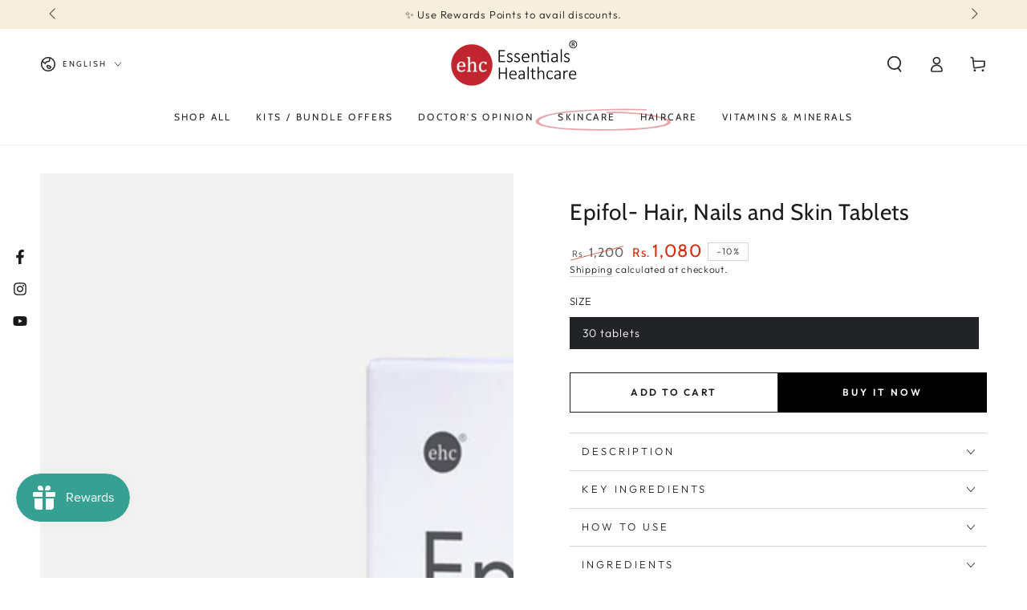

--- FILE ---
content_type: text/html; charset=utf-8
request_url: https://essentials.pk/products/hns-hair-nails-and-skin-tablets
body_size: 34434
content:
<!doctype html>
<html class="no-js" lang="en">
  <head>

    <meta name="google-site-verification" content="ciihJ08ZBBN-B8mkmYUr0wnCgdn9NxOPYxYB8qrlrXM" />
    <meta charset="utf-8">
    <meta http-equiv="X-UA-Compatible" content="IE=edge">
    <meta name="viewport" content="width=device-width,initial-scale=1">
    <meta name="theme-color" content="">
    <link rel="canonical" href="https://essentials.pk/products/hns-hair-nails-and-skin-tablets">
    <link rel="preconnect" href="https://cdn.shopify.com" crossorigin><link rel="icon" type="image/png" href="//essentials.pk/cdn/shop/files/ehc--favicon.png?crop=center&height=32&v=1681211338&width=32"><link rel="preconnect" href="https://fonts.shopifycdn.com" crossorigin><title>
      Boost Your Beauty Inside Out with Epifol Tablets - Stronger Hair, Nails and Skin by Essential Health Care &ndash; Essentials Healthcare</title><meta name="description" content="Elevate your beauty routine with Epifol Tablets - the perfect blend of biotin, amino acids, lutein, and antioxidants for healthy hair, nails, and skin. With 3,000 mcg of biotin, these tablets provide crucial nutrients for strong, radiant hair and nails, while lutein and antioxidants hydrate your skin and fight cell ageing. Plus, they&#39;re gluten-free! Make Epifol Tablets a part of your daily routine and see the difference it makes to your overall beauty. Shop now and give your body the nutrients it needs for healthier hair, nails, and skin.">

<meta property="og:site_name" content="Essentials Healthcare">
<meta property="og:url" content="https://essentials.pk/products/hns-hair-nails-and-skin-tablets">
<meta property="og:title" content="Boost Your Beauty Inside Out with Epifol Tablets - Stronger Hair, Nails and Skin by Essential Health Care">
<meta property="og:type" content="product">
<meta property="og:description" content="Elevate your beauty routine with Epifol Tablets - the perfect blend of biotin, amino acids, lutein, and antioxidants for healthy hair, nails, and skin. With 3,000 mcg of biotin, these tablets provide crucial nutrients for strong, radiant hair and nails, while lutein and antioxidants hydrate your skin and fight cell ageing. Plus, they&#39;re gluten-free! Make Epifol Tablets a part of your daily routine and see the difference it makes to your overall beauty. Shop now and give your body the nutrients it needs for healthier hair, nails, and skin."><meta property="og:image" content="http://essentials.pk/cdn/shop/files/epifol-pi.jpg?v=1757395822">
  <meta property="og:image:secure_url" content="https://essentials.pk/cdn/shop/files/epifol-pi.jpg?v=1757395822">
  <meta property="og:image:width" content="1620">
  <meta property="og:image:height" content="1620"><meta property="og:price:amount" content="1,080.00">
  <meta property="og:price:currency" content="PKR"><meta name="twitter:card" content="summary_large_image">
<meta name="twitter:title" content="Boost Your Beauty Inside Out with Epifol Tablets - Stronger Hair, Nails and Skin by Essential Health Care">
<meta name="twitter:description" content="Elevate your beauty routine with Epifol Tablets - the perfect blend of biotin, amino acids, lutein, and antioxidants for healthy hair, nails, and skin. With 3,000 mcg of biotin, these tablets provide crucial nutrients for strong, radiant hair and nails, while lutein and antioxidants hydrate your skin and fight cell ageing. Plus, they&#39;re gluten-free! Make Epifol Tablets a part of your daily routine and see the difference it makes to your overall beauty. Shop now and give your body the nutrients it needs for healthier hair, nails, and skin.">


    <script async crossorigin fetchpriority="high" src="/cdn/shopifycloud/importmap-polyfill/es-modules-shim.2.4.0.js"></script>
<script type="importmap">
      {
        "imports": {
          "mdl-scrollsnap": "//essentials.pk/cdn/shop/t/21/assets/scrollsnap.js?v=170600829773392310311754392378"
        }
      }
    </script>

    <script src="//essentials.pk/cdn/shop/t/21/assets/vendor-v4.js" defer="defer"></script>
    <script src="//essentials.pk/cdn/shop/t/21/assets/pubsub.js?v=64530984355039965911754392379" defer="defer"></script>
    <script src="//essentials.pk/cdn/shop/t/21/assets/global.js?v=52900853266470352571762795293" defer="defer"></script>
    <script src="//essentials.pk/cdn/shop/t/21/assets/modules-basis.js?v=7117348240208911571754392379" defer="defer"></script>

    <script>window.performance && window.performance.mark && window.performance.mark('shopify.content_for_header.start');</script><meta name="google-site-verification" content="ciihJ08ZBBN-B8mkmYUr0wnCgdn9NxOPYxYB8qrlrXM">
<meta id="shopify-digital-wallet" name="shopify-digital-wallet" content="/73503473941/digital_wallets/dialog">
<link rel="alternate" hreflang="x-default" href="https://essentials.pk/products/hns-hair-nails-and-skin-tablets">
<link rel="alternate" hreflang="ar" href="https://essentials.pk/ar/products/hns-hair-nails-and-skin-tablets">
<link rel="alternate" type="application/json+oembed" href="https://essentials.pk/products/hns-hair-nails-and-skin-tablets.oembed">
<script async="async" src="/checkouts/internal/preloads.js?locale=en-PK"></script>
<script id="shopify-features" type="application/json">{"accessToken":"6a2dedd3ccd2de0ef6854010687b6389","betas":["rich-media-storefront-analytics"],"domain":"essentials.pk","predictiveSearch":true,"shopId":73503473941,"locale":"en"}</script>
<script>var Shopify = Shopify || {};
Shopify.shop = "essentials-pk-1454.myshopify.com";
Shopify.locale = "en";
Shopify.currency = {"active":"PKR","rate":"1.0"};
Shopify.country = "PK";
Shopify.theme = {"name":"New Updated My Theme HC","id":167669825813,"schema_name":"Be Yours","schema_version":"8.3.3","theme_store_id":1399,"role":"main"};
Shopify.theme.handle = "null";
Shopify.theme.style = {"id":null,"handle":null};
Shopify.cdnHost = "essentials.pk/cdn";
Shopify.routes = Shopify.routes || {};
Shopify.routes.root = "/";</script>
<script type="module">!function(o){(o.Shopify=o.Shopify||{}).modules=!0}(window);</script>
<script>!function(o){function n(){var o=[];function n(){o.push(Array.prototype.slice.apply(arguments))}return n.q=o,n}var t=o.Shopify=o.Shopify||{};t.loadFeatures=n(),t.autoloadFeatures=n()}(window);</script>
<script id="shop-js-analytics" type="application/json">{"pageType":"product"}</script>
<script defer="defer" async type="module" src="//essentials.pk/cdn/shopifycloud/shop-js/modules/v2/client.init-shop-cart-sync_DtuiiIyl.en.esm.js"></script>
<script defer="defer" async type="module" src="//essentials.pk/cdn/shopifycloud/shop-js/modules/v2/chunk.common_CUHEfi5Q.esm.js"></script>
<script type="module">
  await import("//essentials.pk/cdn/shopifycloud/shop-js/modules/v2/client.init-shop-cart-sync_DtuiiIyl.en.esm.js");
await import("//essentials.pk/cdn/shopifycloud/shop-js/modules/v2/chunk.common_CUHEfi5Q.esm.js");

  window.Shopify.SignInWithShop?.initShopCartSync?.({"fedCMEnabled":true,"windoidEnabled":true});

</script>
<script>(function() {
  var isLoaded = false;
  function asyncLoad() {
    if (isLoaded) return;
    isLoaded = true;
    var urls = ["https:\/\/js.smile.io\/v1\/smile-shopify.js?shop=essentials-pk-1454.myshopify.com"];
    for (var i = 0; i < urls.length; i++) {
      var s = document.createElement('script');
      s.type = 'text/javascript';
      s.async = true;
      s.src = urls[i];
      var x = document.getElementsByTagName('script')[0];
      x.parentNode.insertBefore(s, x);
    }
  };
  if(window.attachEvent) {
    window.attachEvent('onload', asyncLoad);
  } else {
    window.addEventListener('load', asyncLoad, false);
  }
})();</script>
<script id="__st">var __st={"a":73503473941,"offset":18000,"reqid":"8076dc07-3628-453f-9139-75d82eb3ab92-1766243455","pageurl":"essentials.pk\/products\/hns-hair-nails-and-skin-tablets","u":"6d9345a9b587","p":"product","rtyp":"product","rid":8190155686165};</script>
<script>window.ShopifyPaypalV4VisibilityTracking = true;</script>
<script id="captcha-bootstrap">!function(){'use strict';const t='contact',e='account',n='new_comment',o=[[t,t],['blogs',n],['comments',n],[t,'customer']],c=[[e,'customer_login'],[e,'guest_login'],[e,'recover_customer_password'],[e,'create_customer']],r=t=>t.map((([t,e])=>`form[action*='/${t}']:not([data-nocaptcha='true']) input[name='form_type'][value='${e}']`)).join(','),a=t=>()=>t?[...document.querySelectorAll(t)].map((t=>t.form)):[];function s(){const t=[...o],e=r(t);return a(e)}const i='password',u='form_key',d=['recaptcha-v3-token','g-recaptcha-response','h-captcha-response',i],f=()=>{try{return window.sessionStorage}catch{return}},m='__shopify_v',_=t=>t.elements[u];function p(t,e,n=!1){try{const o=window.sessionStorage,c=JSON.parse(o.getItem(e)),{data:r}=function(t){const{data:e,action:n}=t;return t[m]||n?{data:e,action:n}:{data:t,action:n}}(c);for(const[e,n]of Object.entries(r))t.elements[e]&&(t.elements[e].value=n);n&&o.removeItem(e)}catch(o){console.error('form repopulation failed',{error:o})}}const l='form_type',E='cptcha';function T(t){t.dataset[E]=!0}const w=window,h=w.document,L='Shopify',v='ce_forms',y='captcha';let A=!1;((t,e)=>{const n=(g='f06e6c50-85a8-45c8-87d0-21a2b65856fe',I='https://cdn.shopify.com/shopifycloud/storefront-forms-hcaptcha/ce_storefront_forms_captcha_hcaptcha.v1.5.2.iife.js',D={infoText:'Protected by hCaptcha',privacyText:'Privacy',termsText:'Terms'},(t,e,n)=>{const o=w[L][v],c=o.bindForm;if(c)return c(t,g,e,D).then(n);var r;o.q.push([[t,g,e,D],n]),r=I,A||(h.body.append(Object.assign(h.createElement('script'),{id:'captcha-provider',async:!0,src:r})),A=!0)});var g,I,D;w[L]=w[L]||{},w[L][v]=w[L][v]||{},w[L][v].q=[],w[L][y]=w[L][y]||{},w[L][y].protect=function(t,e){n(t,void 0,e),T(t)},Object.freeze(w[L][y]),function(t,e,n,w,h,L){const[v,y,A,g]=function(t,e,n){const i=e?o:[],u=t?c:[],d=[...i,...u],f=r(d),m=r(i),_=r(d.filter((([t,e])=>n.includes(e))));return[a(f),a(m),a(_),s()]}(w,h,L),I=t=>{const e=t.target;return e instanceof HTMLFormElement?e:e&&e.form},D=t=>v().includes(t);t.addEventListener('submit',(t=>{const e=I(t);if(!e)return;const n=D(e)&&!e.dataset.hcaptchaBound&&!e.dataset.recaptchaBound,o=_(e),c=g().includes(e)&&(!o||!o.value);(n||c)&&t.preventDefault(),c&&!n&&(function(t){try{if(!f())return;!function(t){const e=f();if(!e)return;const n=_(t);if(!n)return;const o=n.value;o&&e.removeItem(o)}(t);const e=Array.from(Array(32),(()=>Math.random().toString(36)[2])).join('');!function(t,e){_(t)||t.append(Object.assign(document.createElement('input'),{type:'hidden',name:u})),t.elements[u].value=e}(t,e),function(t,e){const n=f();if(!n)return;const o=[...t.querySelectorAll(`input[type='${i}']`)].map((({name:t})=>t)),c=[...d,...o],r={};for(const[a,s]of new FormData(t).entries())c.includes(a)||(r[a]=s);n.setItem(e,JSON.stringify({[m]:1,action:t.action,data:r}))}(t,e)}catch(e){console.error('failed to persist form',e)}}(e),e.submit())}));const S=(t,e)=>{t&&!t.dataset[E]&&(n(t,e.some((e=>e===t))),T(t))};for(const o of['focusin','change'])t.addEventListener(o,(t=>{const e=I(t);D(e)&&S(e,y())}));const B=e.get('form_key'),M=e.get(l),P=B&&M;t.addEventListener('DOMContentLoaded',(()=>{const t=y();if(P)for(const e of t)e.elements[l].value===M&&p(e,B);[...new Set([...A(),...v().filter((t=>'true'===t.dataset.shopifyCaptcha))])].forEach((e=>S(e,t)))}))}(h,new URLSearchParams(w.location.search),n,t,e,['guest_login'])})(!0,!0)}();</script>
<script integrity="sha256-4kQ18oKyAcykRKYeNunJcIwy7WH5gtpwJnB7kiuLZ1E=" data-source-attribution="shopify.loadfeatures" defer="defer" src="//essentials.pk/cdn/shopifycloud/storefront/assets/storefront/load_feature-a0a9edcb.js" crossorigin="anonymous"></script>
<script data-source-attribution="shopify.dynamic_checkout.dynamic.init">var Shopify=Shopify||{};Shopify.PaymentButton=Shopify.PaymentButton||{isStorefrontPortableWallets:!0,init:function(){window.Shopify.PaymentButton.init=function(){};var t=document.createElement("script");t.src="https://essentials.pk/cdn/shopifycloud/portable-wallets/latest/portable-wallets.en.js",t.type="module",document.head.appendChild(t)}};
</script>
<script data-source-attribution="shopify.dynamic_checkout.buyer_consent">
  function portableWalletsHideBuyerConsent(e){var t=document.getElementById("shopify-buyer-consent"),n=document.getElementById("shopify-subscription-policy-button");t&&n&&(t.classList.add("hidden"),t.setAttribute("aria-hidden","true"),n.removeEventListener("click",e))}function portableWalletsShowBuyerConsent(e){var t=document.getElementById("shopify-buyer-consent"),n=document.getElementById("shopify-subscription-policy-button");t&&n&&(t.classList.remove("hidden"),t.removeAttribute("aria-hidden"),n.addEventListener("click",e))}window.Shopify?.PaymentButton&&(window.Shopify.PaymentButton.hideBuyerConsent=portableWalletsHideBuyerConsent,window.Shopify.PaymentButton.showBuyerConsent=portableWalletsShowBuyerConsent);
</script>
<script>
  function portableWalletsCleanup(e){e&&e.src&&console.error("Failed to load portable wallets script "+e.src);var t=document.querySelectorAll("shopify-accelerated-checkout .shopify-payment-button__skeleton, shopify-accelerated-checkout-cart .wallet-cart-button__skeleton"),e=document.getElementById("shopify-buyer-consent");for(let e=0;e<t.length;e++)t[e].remove();e&&e.remove()}function portableWalletsNotLoadedAsModule(e){e instanceof ErrorEvent&&"string"==typeof e.message&&e.message.includes("import.meta")&&"string"==typeof e.filename&&e.filename.includes("portable-wallets")&&(window.removeEventListener("error",portableWalletsNotLoadedAsModule),window.Shopify.PaymentButton.failedToLoad=e,"loading"===document.readyState?document.addEventListener("DOMContentLoaded",window.Shopify.PaymentButton.init):window.Shopify.PaymentButton.init())}window.addEventListener("error",portableWalletsNotLoadedAsModule);
</script>

<script type="module" src="https://essentials.pk/cdn/shopifycloud/portable-wallets/latest/portable-wallets.en.js" onError="portableWalletsCleanup(this)" crossorigin="anonymous"></script>
<script nomodule>
  document.addEventListener("DOMContentLoaded", portableWalletsCleanup);
</script>

<link id="shopify-accelerated-checkout-styles" rel="stylesheet" media="screen" href="https://essentials.pk/cdn/shopifycloud/portable-wallets/latest/accelerated-checkout-backwards-compat.css" crossorigin="anonymous">
<style id="shopify-accelerated-checkout-cart">
        #shopify-buyer-consent {
  margin-top: 1em;
  display: inline-block;
  width: 100%;
}

#shopify-buyer-consent.hidden {
  display: none;
}

#shopify-subscription-policy-button {
  background: none;
  border: none;
  padding: 0;
  text-decoration: underline;
  font-size: inherit;
  cursor: pointer;
}

#shopify-subscription-policy-button::before {
  box-shadow: none;
}

      </style>
<script id="sections-script" data-sections="header" defer="defer" src="//essentials.pk/cdn/shop/t/21/compiled_assets/scripts.js?1342"></script>
<script>window.performance && window.performance.mark && window.performance.mark('shopify.content_for_header.end');</script><style data-shopify>@font-face {
  font-family: Outfit;
  font-weight: 300;
  font-style: normal;
  font-display: swap;
  src: url("//essentials.pk/cdn/fonts/outfit/outfit_n3.8c97ae4c4fac7c2ea467a6dc784857f4de7e0e37.woff2") format("woff2"),
       url("//essentials.pk/cdn/fonts/outfit/outfit_n3.b50a189ccde91f9bceee88f207c18c09f0b62a7b.woff") format("woff");
}

  @font-face {
  font-family: Outfit;
  font-weight: 600;
  font-style: normal;
  font-display: swap;
  src: url("//essentials.pk/cdn/fonts/outfit/outfit_n6.dfcbaa80187851df2e8384061616a8eaa1702fdc.woff2") format("woff2"),
       url("//essentials.pk/cdn/fonts/outfit/outfit_n6.88384e9fc3e36038624caccb938f24ea8008a91d.woff") format("woff");
}

  
  
  @font-face {
  font-family: Cabin;
  font-weight: 400;
  font-style: normal;
  font-display: swap;
  src: url("//essentials.pk/cdn/fonts/cabin/cabin_n4.cefc6494a78f87584a6f312fea532919154f66fe.woff2") format("woff2"),
       url("//essentials.pk/cdn/fonts/cabin/cabin_n4.8c16611b00f59d27f4b27ce4328dfe514ce77517.woff") format("woff");
}

  @font-face {
  font-family: Cabin;
  font-weight: 600;
  font-style: normal;
  font-display: swap;
  src: url("//essentials.pk/cdn/fonts/cabin/cabin_n6.c6b1e64927bbec1c65aab7077888fb033480c4f7.woff2") format("woff2"),
       url("//essentials.pk/cdn/fonts/cabin/cabin_n6.6c2e65d54c893ad9f1390da3b810b8e6cf976a4f.woff") format("woff");
}


  :root {
    --font-body-family: Outfit, sans-serif;
    --font-body-style: normal;
    --font-body-weight: 300;

    --font-heading-family: Cabin, sans-serif;
    --font-heading-style: normal;
    --font-heading-weight: 400;

    --font-body-scale: 1.0;
    --font-heading-scale: 1.0;

    --font-navigation-family: var(--font-heading-family);
    --font-navigation-size: 12px;
    --font-navigation-weight: var(--font-heading-weight);
    --font-button-family: var(--font-body-family);
    --font-button-size: 12px;
    --font-button-baseline: 0rem;
    --font-price-family: var(--font-heading-family);
    --font-price-scale: var(--font-heading-scale);

    --color-base-text: 33, 35, 38;
    --color-base-background: 255, 255, 255;
    --color-base-solid-button-labels: 255, 255, 255;
    --color-base-outline-button-labels: 26, 27, 24;
    --color-base-accent: 0, 0, 0;
    --color-base-heading: 26, 27, 24;
    --color-base-border: 210, 213, 217;
    --color-placeholder: 243, 243, 243;
    --color-overlay: 33, 35, 38;
    --color-keyboard-focus: 135, 173, 245;
    --color-shadow: 168, 232, 226;
    --shadow-opacity: 1;

    --color-background-dark: 235, 235, 235;
    --color-price: #1a1b18;
    --color-sale-price: #d72c0d;
    --color-sale-badge-background: #d72c0d;
    --color-reviews: #ffb503;
    --color-critical: #d72c0d;
    --color-success: #008060;
    --color-highlight: 255, 181, 3;

    --payment-terms-background-color: #ffffff;
    --page-width: 160rem;
    --page-width-margin: 0rem;

    --card-color-scheme: var(--color-placeholder);
    --card-text-alignment: start;
    --card-flex-alignment: flex-start;
    --card-image-padding: 0px;
    --card-border-width: 0px;
    --card-radius: 0px;
    --card-shadow-horizontal-offset: 0px;
    --card-shadow-vertical-offset: 0px;
    
    --button-radius: 0px;
    --button-border-width: 1px;
    --button-shadow-horizontal-offset: 0px;
    --button-shadow-vertical-offset: 0px;

    --spacing-sections-desktop: 0px;
    --spacing-sections-mobile: 0px;

    --gradient-free-ship-progress: linear-gradient(325deg,#F9423A 0,#F1E04D 100%);
    --gradient-free-ship-complete: linear-gradient(325deg, #049cff 0, #35ee7a 100%);

    --plabel-price-tag-color: #000000;
    --plabel-price-tag-background: #d1d5db;
    --plabel-price-tag-height: 2.5rem;

    --swatch-outline-color: #f4f6f8;
  }

  *,
  *::before,
  *::after {
    box-sizing: inherit;
  }

  html {
    box-sizing: border-box;
    font-size: calc(var(--font-body-scale) * 62.5%);
    height: 100%;
  }

  body {
    min-height: 100%;
    margin: 0;
    font-size: 1.5rem;
    letter-spacing: 0.06rem;
    line-height: calc(1 + 0.8 / var(--font-body-scale));
    font-family: var(--font-body-family);
    font-style: var(--font-body-style);
    font-weight: var(--font-body-weight);
  }

  @media screen and (min-width: 750px) {
    body {
      font-size: 1.6rem;
    }
  }</style><link href="//essentials.pk/cdn/shop/t/21/assets/base.css?v=94687778873411575841754392379" rel="stylesheet" type="text/css" media="all" /><link href="//essentials.pk/cdn/shop/t/21/assets/style.css?v=92731006772317664981762419767" rel="stylesheet" type="text/css" media="all" /><link rel="stylesheet" href="//essentials.pk/cdn/shop/t/21/assets/apps.css?v=58555770612562691921754392378" media="print" fetchpriority="low" onload="this.media='all'"><link rel="preload" as="font" href="//essentials.pk/cdn/fonts/outfit/outfit_n3.8c97ae4c4fac7c2ea467a6dc784857f4de7e0e37.woff2" type="font/woff2" crossorigin><link rel="preload" as="font" href="//essentials.pk/cdn/fonts/cabin/cabin_n4.cefc6494a78f87584a6f312fea532919154f66fe.woff2" type="font/woff2" crossorigin><link rel="stylesheet" href="//essentials.pk/cdn/shop/t/21/assets/component-predictive-search.css?v=94320327991181004901754392378" media="print" onload="this.media='all'"><link rel="stylesheet" href="//essentials.pk/cdn/shop/t/21/assets/component-quick-view.css?v=161742497119562552051754392379" media="print" onload="this.media='all'"><link rel="stylesheet" href="//essentials.pk/cdn/shop/t/21/assets/component-color-swatches.css?v=147375175252346861151754392378" media="print" onload="this.media='all'"><script>
  document.documentElement.classList.replace('no-js', 'js');

  window.theme = window.theme || {};

  theme.routes = {
    root_url: '/',
    cart_url: '/cart',
    cart_add_url: '/cart/add',
    cart_change_url: '/cart/change',
    cart_update_url: '/cart/update',
    search_url: '/search',
    predictive_search_url: '/search/suggest'
  };

  theme.cartStrings = {
    error: `There was an error while updating your cart. Please try again.`,
    quantityError: `You can only add [quantity] of this item to your cart.`
  };

  theme.variantStrings = {
    addToCart: `Add to cart`,
    soldOut: `Sold out`,
    unavailable: `Unavailable`,
    preOrder: `Pre-order`
  };

  theme.accessibilityStrings = {
    imageAvailable: `Image [index] is now available in gallery view`,
    shareSuccess: `Link copied to clipboard!`,
    fillInAllLineItemPropertyRequiredFields: `Please fill in all required fields`
  }

  theme.dateStrings = {
    d: `D`,
    day: `Day`,
    days: `Days`,
    hour: `Hour`,
    hours: `Hours`,
    minute: `Min`,
    minutes: `Mins`,
    second: `Sec`,
    seconds: `Secs`
  };theme.shopSettings = {
    moneyFormat: "Rs.{{amount}}",
    isoCode: "PKR",
    cartDrawer: true,
    currencyCode: false,
    giftwrapRate: 'product'
  };

  theme.settings = {
    themeName: 'Be Yours',
    themeVersion: '8.3.3',
    agencyId: ''
  };

  /*! (c) Andrea Giammarchi @webreflection ISC */
  !function(){"use strict";var e=function(e,t){var n=function(e){for(var t=0,n=e.length;t<n;t++)r(e[t])},r=function(e){var t=e.target,n=e.attributeName,r=e.oldValue;t.attributeChangedCallback(n,r,t.getAttribute(n))};return function(o,a){var l=o.constructor.observedAttributes;return l&&e(a).then((function(){new t(n).observe(o,{attributes:!0,attributeOldValue:!0,attributeFilter:l});for(var e=0,a=l.length;e<a;e++)o.hasAttribute(l[e])&&r({target:o,attributeName:l[e],oldValue:null})})),o}};function t(e,t){(null==t||t>e.length)&&(t=e.length);for(var n=0,r=new Array(t);n<t;n++)r[n]=e[n];return r}function n(e,n){var r="undefined"!=typeof Symbol&&e[Symbol.iterator]||e["@@iterator"];if(!r){if(Array.isArray(e)||(r=function(e,n){if(e){if("string"==typeof e)return t(e,n);var r=Object.prototype.toString.call(e).slice(8,-1);return"Object"===r&&e.constructor&&(r=e.constructor.name),"Map"===r||"Set"===r?Array.from(e):"Arguments"===r||/^(?:Ui|I)nt(?:8|16|32)(?:Clamped)?Array$/.test(r)?t(e,n):void 0}}(e))||n&&e&&"number"==typeof e.length){r&&(e=r);var o=0,a=function(){};return{s:a,n:function(){return o>=e.length?{done:!0}:{done:!1,value:e[o++]}},e:function(e){throw e},f:a}}throw new TypeError("Invalid attempt to iterate non-iterable instance.\nIn order to be iterable, non-array objects must have a [Symbol.iterator]() method.")}var l,i=!0,u=!1;return{s:function(){r=r.call(e)},n:function(){var e=r.next();return i=e.done,e},e:function(e){u=!0,l=e},f:function(){try{i||null==r.return||r.return()}finally{if(u)throw l}}}}
  /*! (c) Andrea Giammarchi - ISC */var r=!0,o=!1,a="querySelectorAll",l="querySelectorAll",i=self,u=i.document,c=i.Element,s=i.MutationObserver,f=i.Set,d=i.WeakMap,h=function(e){return l in e},v=[].filter,g=function(e){var t=new d,i=function(n,r){var o;if(r)for(var a,l=function(e){return e.matches||e.webkitMatchesSelector||e.msMatchesSelector}(n),i=0,u=p.length;i<u;i++)l.call(n,a=p[i])&&(t.has(n)||t.set(n,new f),(o=t.get(n)).has(a)||(o.add(a),e.handle(n,r,a)));else t.has(n)&&(o=t.get(n),t.delete(n),o.forEach((function(t){e.handle(n,r,t)})))},g=function(e){for(var t=!(arguments.length>1&&void 0!==arguments[1])||arguments[1],n=0,r=e.length;n<r;n++)i(e[n],t)},p=e.query,y=e.root||u,m=function(e){var t=arguments.length>1&&void 0!==arguments[1]?arguments[1]:document,l=arguments.length>2&&void 0!==arguments[2]?arguments[2]:MutationObserver,i=arguments.length>3&&void 0!==arguments[3]?arguments[3]:["*"],u=function t(o,l,i,u,c,s){var f,d=n(o);try{for(d.s();!(f=d.n()).done;){var h=f.value;(s||a in h)&&(c?i.has(h)||(i.add(h),u.delete(h),e(h,c)):u.has(h)||(u.add(h),i.delete(h),e(h,c)),s||t(h[a](l),l,i,u,c,r))}}catch(e){d.e(e)}finally{d.f()}},c=new l((function(e){if(i.length){var t,a=i.join(","),l=new Set,c=new Set,s=n(e);try{for(s.s();!(t=s.n()).done;){var f=t.value,d=f.addedNodes,h=f.removedNodes;u(h,a,l,c,o,o),u(d,a,l,c,r,o)}}catch(e){s.e(e)}finally{s.f()}}})),s=c.observe;return(c.observe=function(e){return s.call(c,e,{subtree:r,childList:r})})(t),c}(i,y,s,p),b=c.prototype.attachShadow;return b&&(c.prototype.attachShadow=function(e){var t=b.call(this,e);return m.observe(t),t}),p.length&&g(y[l](p)),{drop:function(e){for(var n=0,r=e.length;n<r;n++)t.delete(e[n])},flush:function(){for(var e=m.takeRecords(),t=0,n=e.length;t<n;t++)g(v.call(e[t].removedNodes,h),!1),g(v.call(e[t].addedNodes,h),!0)},observer:m,parse:g}},p=self,y=p.document,m=p.Map,b=p.MutationObserver,w=p.Object,E=p.Set,S=p.WeakMap,A=p.Element,M=p.HTMLElement,O=p.Node,N=p.Error,C=p.TypeError,T=p.Reflect,q=w.defineProperty,I=w.keys,D=w.getOwnPropertyNames,L=w.setPrototypeOf,P=!self.customElements,k=function(e){for(var t=I(e),n=[],r=t.length,o=0;o<r;o++)n[o]=e[t[o]],delete e[t[o]];return function(){for(var o=0;o<r;o++)e[t[o]]=n[o]}};if(P){var x=function(){var e=this.constructor;if(!$.has(e))throw new C("Illegal constructor");var t=$.get(e);if(W)return z(W,t);var n=H.call(y,t);return z(L(n,e.prototype),t)},H=y.createElement,$=new m,_=new m,j=new m,R=new m,V=[],U=g({query:V,handle:function(e,t,n){var r=j.get(n);if(t&&!r.isPrototypeOf(e)){var o=k(e);W=L(e,r);try{new r.constructor}finally{W=null,o()}}var a="".concat(t?"":"dis","connectedCallback");a in r&&e[a]()}}).parse,W=null,F=function(e){if(!_.has(e)){var t,n=new Promise((function(e){t=e}));_.set(e,{$:n,_:t})}return _.get(e).$},z=e(F,b);q(self,"customElements",{configurable:!0,value:{define:function(e,t){if(R.has(e))throw new N('the name "'.concat(e,'" has already been used with this registry'));$.set(t,e),j.set(e,t.prototype),R.set(e,t),V.push(e),F(e).then((function(){U(y.querySelectorAll(e))})),_.get(e)._(t)},get:function(e){return R.get(e)},whenDefined:F}}),q(x.prototype=M.prototype,"constructor",{value:x}),q(self,"HTMLElement",{configurable:!0,value:x}),q(y,"createElement",{configurable:!0,value:function(e,t){var n=t&&t.is,r=n?R.get(n):R.get(e);return r?new r:H.call(y,e)}}),"isConnected"in O.prototype||q(O.prototype,"isConnected",{configurable:!0,get:function(){return!(this.ownerDocument.compareDocumentPosition(this)&this.DOCUMENT_POSITION_DISCONNECTED)}})}else if(P=!self.customElements.get("extends-li"))try{var B=function e(){return self.Reflect.construct(HTMLLIElement,[],e)};B.prototype=HTMLLIElement.prototype;var G="extends-li";self.customElements.define("extends-li",B,{extends:"li"}),P=y.createElement("li",{is:G}).outerHTML.indexOf(G)<0;var J=self.customElements,K=J.get,Q=J.whenDefined;q(self.customElements,"whenDefined",{configurable:!0,value:function(e){var t=this;return Q.call(this,e).then((function(n){return n||K.call(t,e)}))}})}catch(e){}if(P){var X=function(e){var t=ae.get(e);ve(t.querySelectorAll(this),e.isConnected)},Y=self.customElements,Z=y.createElement,ee=Y.define,te=Y.get,ne=Y.upgrade,re=T||{construct:function(e){return e.call(this)}},oe=re.construct,ae=new S,le=new E,ie=new m,ue=new m,ce=new m,se=new m,fe=[],de=[],he=function(e){return se.get(e)||te.call(Y,e)},ve=g({query:de,handle:function(e,t,n){var r=ce.get(n);if(t&&!r.isPrototypeOf(e)){var o=k(e);be=L(e,r);try{new r.constructor}finally{be=null,o()}}var a="".concat(t?"":"dis","connectedCallback");a in r&&e[a]()}}).parse,ge=g({query:fe,handle:function(e,t){ae.has(e)&&(t?le.add(e):le.delete(e),de.length&&X.call(de,e))}}).parse,pe=A.prototype.attachShadow;pe&&(A.prototype.attachShadow=function(e){var t=pe.call(this,e);return ae.set(this,t),t});var ye=function(e){if(!ue.has(e)){var t,n=new Promise((function(e){t=e}));ue.set(e,{$:n,_:t})}return ue.get(e).$},me=e(ye,b),be=null;D(self).filter((function(e){return/^HTML.*Element$/.test(e)})).forEach((function(e){var t=self[e];function n(){var e=this.constructor;if(!ie.has(e))throw new C("Illegal constructor");var n=ie.get(e),r=n.is,o=n.tag;if(r){if(be)return me(be,r);var a=Z.call(y,o);return a.setAttribute("is",r),me(L(a,e.prototype),r)}return oe.call(this,t,[],e)}q(n.prototype=t.prototype,"constructor",{value:n}),q(self,e,{value:n})})),q(y,"createElement",{configurable:!0,value:function(e,t){var n=t&&t.is;if(n){var r=se.get(n);if(r&&ie.get(r).tag===e)return new r}var o=Z.call(y,e);return n&&o.setAttribute("is",n),o}}),q(Y,"get",{configurable:!0,value:he}),q(Y,"whenDefined",{configurable:!0,value:ye}),q(Y,"upgrade",{configurable:!0,value:function(e){var t=e.getAttribute("is");if(t){var n=se.get(t);if(n)return void me(L(e,n.prototype),t)}ne.call(Y,e)}}),q(Y,"define",{configurable:!0,value:function(e,t,n){if(he(e))throw new N("'".concat(e,"' has already been defined as a custom element"));var r,o=n&&n.extends;ie.set(t,o?{is:e,tag:o}:{is:"",tag:e}),o?(r="".concat(o,'[is="').concat(e,'"]'),ce.set(r,t.prototype),se.set(e,t),de.push(r)):(ee.apply(Y,arguments),fe.push(r=e)),ye(e).then((function(){o?(ve(y.querySelectorAll(r)),le.forEach(X,[r])):ge(y.querySelectorAll(r))})),ue.get(e)._(t)}})}}();
</script>
<!-- beer slider cdn -->
        <link rel="stylesheet" href="https://unpkg.com/beerslider/dist/BeerSlider.css">
  <script src="https://cdn.shopify.com/extensions/019b3736-47b2-77be-a0b4-f5e4755f1334/smile-io-262/assets/smile-loader.js" type="text/javascript" defer="defer"></script>
<link href="https://monorail-edge.shopifysvc.com" rel="dns-prefetch">
<script>(function(){if ("sendBeacon" in navigator && "performance" in window) {try {var session_token_from_headers = performance.getEntriesByType('navigation')[0].serverTiming.find(x => x.name == '_s').description;} catch {var session_token_from_headers = undefined;}var session_cookie_matches = document.cookie.match(/_shopify_s=([^;]*)/);var session_token_from_cookie = session_cookie_matches && session_cookie_matches.length === 2 ? session_cookie_matches[1] : "";var session_token = session_token_from_headers || session_token_from_cookie || "";function handle_abandonment_event(e) {var entries = performance.getEntries().filter(function(entry) {return /monorail-edge.shopifysvc.com/.test(entry.name);});if (!window.abandonment_tracked && entries.length === 0) {window.abandonment_tracked = true;var currentMs = Date.now();var navigation_start = performance.timing.navigationStart;var payload = {shop_id: 73503473941,url: window.location.href,navigation_start,duration: currentMs - navigation_start,session_token,page_type: "product"};window.navigator.sendBeacon("https://monorail-edge.shopifysvc.com/v1/produce", JSON.stringify({schema_id: "online_store_buyer_site_abandonment/1.1",payload: payload,metadata: {event_created_at_ms: currentMs,event_sent_at_ms: currentMs}}));}}window.addEventListener('pagehide', handle_abandonment_event);}}());</script>
<script id="web-pixels-manager-setup">(function e(e,d,r,n,o){if(void 0===o&&(o={}),!Boolean(null===(a=null===(i=window.Shopify)||void 0===i?void 0:i.analytics)||void 0===a?void 0:a.replayQueue)){var i,a;window.Shopify=window.Shopify||{};var t=window.Shopify;t.analytics=t.analytics||{};var s=t.analytics;s.replayQueue=[],s.publish=function(e,d,r){return s.replayQueue.push([e,d,r]),!0};try{self.performance.mark("wpm:start")}catch(e){}var l=function(){var e={modern:/Edge?\/(1{2}[4-9]|1[2-9]\d|[2-9]\d{2}|\d{4,})\.\d+(\.\d+|)|Firefox\/(1{2}[4-9]|1[2-9]\d|[2-9]\d{2}|\d{4,})\.\d+(\.\d+|)|Chrom(ium|e)\/(9{2}|\d{3,})\.\d+(\.\d+|)|(Maci|X1{2}).+ Version\/(15\.\d+|(1[6-9]|[2-9]\d|\d{3,})\.\d+)([,.]\d+|)( \(\w+\)|)( Mobile\/\w+|) Safari\/|Chrome.+OPR\/(9{2}|\d{3,})\.\d+\.\d+|(CPU[ +]OS|iPhone[ +]OS|CPU[ +]iPhone|CPU IPhone OS|CPU iPad OS)[ +]+(15[._]\d+|(1[6-9]|[2-9]\d|\d{3,})[._]\d+)([._]\d+|)|Android:?[ /-](13[3-9]|1[4-9]\d|[2-9]\d{2}|\d{4,})(\.\d+|)(\.\d+|)|Android.+Firefox\/(13[5-9]|1[4-9]\d|[2-9]\d{2}|\d{4,})\.\d+(\.\d+|)|Android.+Chrom(ium|e)\/(13[3-9]|1[4-9]\d|[2-9]\d{2}|\d{4,})\.\d+(\.\d+|)|SamsungBrowser\/([2-9]\d|\d{3,})\.\d+/,legacy:/Edge?\/(1[6-9]|[2-9]\d|\d{3,})\.\d+(\.\d+|)|Firefox\/(5[4-9]|[6-9]\d|\d{3,})\.\d+(\.\d+|)|Chrom(ium|e)\/(5[1-9]|[6-9]\d|\d{3,})\.\d+(\.\d+|)([\d.]+$|.*Safari\/(?![\d.]+ Edge\/[\d.]+$))|(Maci|X1{2}).+ Version\/(10\.\d+|(1[1-9]|[2-9]\d|\d{3,})\.\d+)([,.]\d+|)( \(\w+\)|)( Mobile\/\w+|) Safari\/|Chrome.+OPR\/(3[89]|[4-9]\d|\d{3,})\.\d+\.\d+|(CPU[ +]OS|iPhone[ +]OS|CPU[ +]iPhone|CPU IPhone OS|CPU iPad OS)[ +]+(10[._]\d+|(1[1-9]|[2-9]\d|\d{3,})[._]\d+)([._]\d+|)|Android:?[ /-](13[3-9]|1[4-9]\d|[2-9]\d{2}|\d{4,})(\.\d+|)(\.\d+|)|Mobile Safari.+OPR\/([89]\d|\d{3,})\.\d+\.\d+|Android.+Firefox\/(13[5-9]|1[4-9]\d|[2-9]\d{2}|\d{4,})\.\d+(\.\d+|)|Android.+Chrom(ium|e)\/(13[3-9]|1[4-9]\d|[2-9]\d{2}|\d{4,})\.\d+(\.\d+|)|Android.+(UC? ?Browser|UCWEB|U3)[ /]?(15\.([5-9]|\d{2,})|(1[6-9]|[2-9]\d|\d{3,})\.\d+)\.\d+|SamsungBrowser\/(5\.\d+|([6-9]|\d{2,})\.\d+)|Android.+MQ{2}Browser\/(14(\.(9|\d{2,})|)|(1[5-9]|[2-9]\d|\d{3,})(\.\d+|))(\.\d+|)|K[Aa][Ii]OS\/(3\.\d+|([4-9]|\d{2,})\.\d+)(\.\d+|)/},d=e.modern,r=e.legacy,n=navigator.userAgent;return n.match(d)?"modern":n.match(r)?"legacy":"unknown"}(),u="modern"===l?"modern":"legacy",c=(null!=n?n:{modern:"",legacy:""})[u],f=function(e){return[e.baseUrl,"/wpm","/b",e.hashVersion,"modern"===e.buildTarget?"m":"l",".js"].join("")}({baseUrl:d,hashVersion:r,buildTarget:u}),m=function(e){var d=e.version,r=e.bundleTarget,n=e.surface,o=e.pageUrl,i=e.monorailEndpoint;return{emit:function(e){var a=e.status,t=e.errorMsg,s=(new Date).getTime(),l=JSON.stringify({metadata:{event_sent_at_ms:s},events:[{schema_id:"web_pixels_manager_load/3.1",payload:{version:d,bundle_target:r,page_url:o,status:a,surface:n,error_msg:t},metadata:{event_created_at_ms:s}}]});if(!i)return console&&console.warn&&console.warn("[Web Pixels Manager] No Monorail endpoint provided, skipping logging."),!1;try{return self.navigator.sendBeacon.bind(self.navigator)(i,l)}catch(e){}var u=new XMLHttpRequest;try{return u.open("POST",i,!0),u.setRequestHeader("Content-Type","text/plain"),u.send(l),!0}catch(e){return console&&console.warn&&console.warn("[Web Pixels Manager] Got an unhandled error while logging to Monorail."),!1}}}}({version:r,bundleTarget:l,surface:e.surface,pageUrl:self.location.href,monorailEndpoint:e.monorailEndpoint});try{o.browserTarget=l,function(e){var d=e.src,r=e.async,n=void 0===r||r,o=e.onload,i=e.onerror,a=e.sri,t=e.scriptDataAttributes,s=void 0===t?{}:t,l=document.createElement("script"),u=document.querySelector("head"),c=document.querySelector("body");if(l.async=n,l.src=d,a&&(l.integrity=a,l.crossOrigin="anonymous"),s)for(var f in s)if(Object.prototype.hasOwnProperty.call(s,f))try{l.dataset[f]=s[f]}catch(e){}if(o&&l.addEventListener("load",o),i&&l.addEventListener("error",i),u)u.appendChild(l);else{if(!c)throw new Error("Did not find a head or body element to append the script");c.appendChild(l)}}({src:f,async:!0,onload:function(){if(!function(){var e,d;return Boolean(null===(d=null===(e=window.Shopify)||void 0===e?void 0:e.analytics)||void 0===d?void 0:d.initialized)}()){var d=window.webPixelsManager.init(e)||void 0;if(d){var r=window.Shopify.analytics;r.replayQueue.forEach((function(e){var r=e[0],n=e[1],o=e[2];d.publishCustomEvent(r,n,o)})),r.replayQueue=[],r.publish=d.publishCustomEvent,r.visitor=d.visitor,r.initialized=!0}}},onerror:function(){return m.emit({status:"failed",errorMsg:"".concat(f," has failed to load")})},sri:function(e){var d=/^sha384-[A-Za-z0-9+/=]+$/;return"string"==typeof e&&d.test(e)}(c)?c:"",scriptDataAttributes:o}),m.emit({status:"loading"})}catch(e){m.emit({status:"failed",errorMsg:(null==e?void 0:e.message)||"Unknown error"})}}})({shopId: 73503473941,storefrontBaseUrl: "https://essentials.pk",extensionsBaseUrl: "https://extensions.shopifycdn.com/cdn/shopifycloud/web-pixels-manager",monorailEndpoint: "https://monorail-edge.shopifysvc.com/unstable/produce_batch",surface: "storefront-renderer",enabledBetaFlags: ["2dca8a86"],webPixelsConfigList: [{"id":"755761429","configuration":"{\"config\":\"{\\\"pixel_id\\\":\\\"G-HTH2NZPE32\\\",\\\"target_country\\\":\\\"PK\\\",\\\"gtag_events\\\":[{\\\"type\\\":\\\"begin_checkout\\\",\\\"action_label\\\":[\\\"G-HTH2NZPE32\\\",\\\"AW-16781444061\\\/wHYICJ6-oIQaEN2HgsI-\\\"]},{\\\"type\\\":\\\"search\\\",\\\"action_label\\\":[\\\"G-HTH2NZPE32\\\",\\\"AW-16781444061\\\/l1jmCJi-oIQaEN2HgsI-\\\"]},{\\\"type\\\":\\\"view_item\\\",\\\"action_label\\\":[\\\"G-HTH2NZPE32\\\",\\\"AW-16781444061\\\/5OVgCJW-oIQaEN2HgsI-\\\",\\\"MC-TDH602W1JG\\\"]},{\\\"type\\\":\\\"purchase\\\",\\\"action_label\\\":[\\\"G-HTH2NZPE32\\\",\\\"AW-16781444061\\\/mgtZCI--oIQaEN2HgsI-\\\",\\\"MC-TDH602W1JG\\\"]},{\\\"type\\\":\\\"page_view\\\",\\\"action_label\\\":[\\\"G-HTH2NZPE32\\\",\\\"AW-16781444061\\\/JC9RCJK-oIQaEN2HgsI-\\\",\\\"MC-TDH602W1JG\\\"]},{\\\"type\\\":\\\"add_payment_info\\\",\\\"action_label\\\":[\\\"G-HTH2NZPE32\\\",\\\"AW-16781444061\\\/5gPWCJm_oIQaEN2HgsI-\\\"]},{\\\"type\\\":\\\"add_to_cart\\\",\\\"action_label\\\":[\\\"G-HTH2NZPE32\\\",\\\"AW-16781444061\\\/mLLrCJu-oIQaEN2HgsI-\\\"]}],\\\"enable_monitoring_mode\\\":false}\"}","eventPayloadVersion":"v1","runtimeContext":"OPEN","scriptVersion":"b2a88bafab3e21179ed38636efcd8a93","type":"APP","apiClientId":1780363,"privacyPurposes":[],"dataSharingAdjustments":{"protectedCustomerApprovalScopes":["read_customer_address","read_customer_email","read_customer_name","read_customer_personal_data","read_customer_phone"]}},{"id":"200704277","configuration":"{\"pixel_id\":\"643070915888757\",\"pixel_type\":\"facebook_pixel\",\"metaapp_system_user_token\":\"-\"}","eventPayloadVersion":"v1","runtimeContext":"OPEN","scriptVersion":"ca16bc87fe92b6042fbaa3acc2fbdaa6","type":"APP","apiClientId":2329312,"privacyPurposes":["ANALYTICS","MARKETING","SALE_OF_DATA"],"dataSharingAdjustments":{"protectedCustomerApprovalScopes":["read_customer_address","read_customer_email","read_customer_name","read_customer_personal_data","read_customer_phone"]}},{"id":"112918805","eventPayloadVersion":"v1","runtimeContext":"LAX","scriptVersion":"1","type":"CUSTOM","privacyPurposes":["ANALYTICS"],"name":"Google Analytics tag (migrated)"},{"id":"shopify-app-pixel","configuration":"{}","eventPayloadVersion":"v1","runtimeContext":"STRICT","scriptVersion":"0450","apiClientId":"shopify-pixel","type":"APP","privacyPurposes":["ANALYTICS","MARKETING"]},{"id":"shopify-custom-pixel","eventPayloadVersion":"v1","runtimeContext":"LAX","scriptVersion":"0450","apiClientId":"shopify-pixel","type":"CUSTOM","privacyPurposes":["ANALYTICS","MARKETING"]}],isMerchantRequest: false,initData: {"shop":{"name":"Essentials Healthcare","paymentSettings":{"currencyCode":"PKR"},"myshopifyDomain":"essentials-pk-1454.myshopify.com","countryCode":"PK","storefrontUrl":"https:\/\/essentials.pk"},"customer":null,"cart":null,"checkout":null,"productVariants":[{"price":{"amount":1080.0,"currencyCode":"PKR"},"product":{"title":"Epifol- Hair, Nails and Skin Tablets","vendor":"Essentials.pk","id":"8190155686165","untranslatedTitle":"Epifol- Hair, Nails and Skin Tablets","url":"\/products\/hns-hair-nails-and-skin-tablets","type":""},"id":"44623544549653","image":{"src":"\/\/essentials.pk\/cdn\/shop\/files\/epifol-pi.jpg?v=1757395822"},"sku":"HNS30","title":"30 tablets","untranslatedTitle":"30 tablets"}],"purchasingCompany":null},},"https://essentials.pk/cdn","1e0b1122w61c904dfpc855754am2b403ea2",{"modern":"","legacy":""},{"shopId":"73503473941","storefrontBaseUrl":"https:\/\/essentials.pk","extensionBaseUrl":"https:\/\/extensions.shopifycdn.com\/cdn\/shopifycloud\/web-pixels-manager","surface":"storefront-renderer","enabledBetaFlags":"[\"2dca8a86\"]","isMerchantRequest":"false","hashVersion":"1e0b1122w61c904dfpc855754am2b403ea2","publish":"custom","events":"[[\"page_viewed\",{}],[\"product_viewed\",{\"productVariant\":{\"price\":{\"amount\":1080.0,\"currencyCode\":\"PKR\"},\"product\":{\"title\":\"Epifol- Hair, Nails and Skin Tablets\",\"vendor\":\"Essentials.pk\",\"id\":\"8190155686165\",\"untranslatedTitle\":\"Epifol- Hair, Nails and Skin Tablets\",\"url\":\"\/products\/hns-hair-nails-and-skin-tablets\",\"type\":\"\"},\"id\":\"44623544549653\",\"image\":{\"src\":\"\/\/essentials.pk\/cdn\/shop\/files\/epifol-pi.jpg?v=1757395822\"},\"sku\":\"HNS30\",\"title\":\"30 tablets\",\"untranslatedTitle\":\"30 tablets\"}}]]"});</script><script>
  window.ShopifyAnalytics = window.ShopifyAnalytics || {};
  window.ShopifyAnalytics.meta = window.ShopifyAnalytics.meta || {};
  window.ShopifyAnalytics.meta.currency = 'PKR';
  var meta = {"product":{"id":8190155686165,"gid":"gid:\/\/shopify\/Product\/8190155686165","vendor":"Essentials.pk","type":"","variants":[{"id":44623544549653,"price":108000,"name":"Epifol- Hair, Nails and Skin Tablets - 30 tablets","public_title":"30 tablets","sku":"HNS30"}],"remote":false},"page":{"pageType":"product","resourceType":"product","resourceId":8190155686165}};
  for (var attr in meta) {
    window.ShopifyAnalytics.meta[attr] = meta[attr];
  }
</script>
<script class="analytics">
  (function () {
    var customDocumentWrite = function(content) {
      var jquery = null;

      if (window.jQuery) {
        jquery = window.jQuery;
      } else if (window.Checkout && window.Checkout.$) {
        jquery = window.Checkout.$;
      }

      if (jquery) {
        jquery('body').append(content);
      }
    };

    var hasLoggedConversion = function(token) {
      if (token) {
        return document.cookie.indexOf('loggedConversion=' + token) !== -1;
      }
      return false;
    }

    var setCookieIfConversion = function(token) {
      if (token) {
        var twoMonthsFromNow = new Date(Date.now());
        twoMonthsFromNow.setMonth(twoMonthsFromNow.getMonth() + 2);

        document.cookie = 'loggedConversion=' + token + '; expires=' + twoMonthsFromNow;
      }
    }

    var trekkie = window.ShopifyAnalytics.lib = window.trekkie = window.trekkie || [];
    if (trekkie.integrations) {
      return;
    }
    trekkie.methods = [
      'identify',
      'page',
      'ready',
      'track',
      'trackForm',
      'trackLink'
    ];
    trekkie.factory = function(method) {
      return function() {
        var args = Array.prototype.slice.call(arguments);
        args.unshift(method);
        trekkie.push(args);
        return trekkie;
      };
    };
    for (var i = 0; i < trekkie.methods.length; i++) {
      var key = trekkie.methods[i];
      trekkie[key] = trekkie.factory(key);
    }
    trekkie.load = function(config) {
      trekkie.config = config || {};
      trekkie.config.initialDocumentCookie = document.cookie;
      var first = document.getElementsByTagName('script')[0];
      var script = document.createElement('script');
      script.type = 'text/javascript';
      script.onerror = function(e) {
        var scriptFallback = document.createElement('script');
        scriptFallback.type = 'text/javascript';
        scriptFallback.onerror = function(error) {
                var Monorail = {
      produce: function produce(monorailDomain, schemaId, payload) {
        var currentMs = new Date().getTime();
        var event = {
          schema_id: schemaId,
          payload: payload,
          metadata: {
            event_created_at_ms: currentMs,
            event_sent_at_ms: currentMs
          }
        };
        return Monorail.sendRequest("https://" + monorailDomain + "/v1/produce", JSON.stringify(event));
      },
      sendRequest: function sendRequest(endpointUrl, payload) {
        // Try the sendBeacon API
        if (window && window.navigator && typeof window.navigator.sendBeacon === 'function' && typeof window.Blob === 'function' && !Monorail.isIos12()) {
          var blobData = new window.Blob([payload], {
            type: 'text/plain'
          });

          if (window.navigator.sendBeacon(endpointUrl, blobData)) {
            return true;
          } // sendBeacon was not successful

        } // XHR beacon

        var xhr = new XMLHttpRequest();

        try {
          xhr.open('POST', endpointUrl);
          xhr.setRequestHeader('Content-Type', 'text/plain');
          xhr.send(payload);
        } catch (e) {
          console.log(e);
        }

        return false;
      },
      isIos12: function isIos12() {
        return window.navigator.userAgent.lastIndexOf('iPhone; CPU iPhone OS 12_') !== -1 || window.navigator.userAgent.lastIndexOf('iPad; CPU OS 12_') !== -1;
      }
    };
    Monorail.produce('monorail-edge.shopifysvc.com',
      'trekkie_storefront_load_errors/1.1',
      {shop_id: 73503473941,
      theme_id: 167669825813,
      app_name: "storefront",
      context_url: window.location.href,
      source_url: "//essentials.pk/cdn/s/trekkie.storefront.4b0d51228c8d1703f19d66468963c9de55bf59b0.min.js"});

        };
        scriptFallback.async = true;
        scriptFallback.src = '//essentials.pk/cdn/s/trekkie.storefront.4b0d51228c8d1703f19d66468963c9de55bf59b0.min.js';
        first.parentNode.insertBefore(scriptFallback, first);
      };
      script.async = true;
      script.src = '//essentials.pk/cdn/s/trekkie.storefront.4b0d51228c8d1703f19d66468963c9de55bf59b0.min.js';
      first.parentNode.insertBefore(script, first);
    };
    trekkie.load(
      {"Trekkie":{"appName":"storefront","development":false,"defaultAttributes":{"shopId":73503473941,"isMerchantRequest":null,"themeId":167669825813,"themeCityHash":"12898167654180783919","contentLanguage":"en","currency":"PKR","eventMetadataId":"822bc818-dd51-48f0-971e-d4b07b97ecb9"},"isServerSideCookieWritingEnabled":true,"monorailRegion":"shop_domain","enabledBetaFlags":["65f19447"]},"Session Attribution":{},"S2S":{"facebookCapiEnabled":true,"source":"trekkie-storefront-renderer","apiClientId":580111}}
    );

    var loaded = false;
    trekkie.ready(function() {
      if (loaded) return;
      loaded = true;

      window.ShopifyAnalytics.lib = window.trekkie;

      var originalDocumentWrite = document.write;
      document.write = customDocumentWrite;
      try { window.ShopifyAnalytics.merchantGoogleAnalytics.call(this); } catch(error) {};
      document.write = originalDocumentWrite;

      window.ShopifyAnalytics.lib.page(null,{"pageType":"product","resourceType":"product","resourceId":8190155686165,"shopifyEmitted":true});

      var match = window.location.pathname.match(/checkouts\/(.+)\/(thank_you|post_purchase)/)
      var token = match? match[1]: undefined;
      if (!hasLoggedConversion(token)) {
        setCookieIfConversion(token);
        window.ShopifyAnalytics.lib.track("Viewed Product",{"currency":"PKR","variantId":44623544549653,"productId":8190155686165,"productGid":"gid:\/\/shopify\/Product\/8190155686165","name":"Epifol- Hair, Nails and Skin Tablets - 30 tablets","price":"1080.00","sku":"HNS30","brand":"Essentials.pk","variant":"30 tablets","category":"","nonInteraction":true,"remote":false},undefined,undefined,{"shopifyEmitted":true});
      window.ShopifyAnalytics.lib.track("monorail:\/\/trekkie_storefront_viewed_product\/1.1",{"currency":"PKR","variantId":44623544549653,"productId":8190155686165,"productGid":"gid:\/\/shopify\/Product\/8190155686165","name":"Epifol- Hair, Nails and Skin Tablets - 30 tablets","price":"1080.00","sku":"HNS30","brand":"Essentials.pk","variant":"30 tablets","category":"","nonInteraction":true,"remote":false,"referer":"https:\/\/essentials.pk\/products\/hns-hair-nails-and-skin-tablets"});
      }
    });


        var eventsListenerScript = document.createElement('script');
        eventsListenerScript.async = true;
        eventsListenerScript.src = "//essentials.pk/cdn/shopifycloud/storefront/assets/shop_events_listener-3da45d37.js";
        document.getElementsByTagName('head')[0].appendChild(eventsListenerScript);

})();</script>
  <script>
  if (!window.ga || (window.ga && typeof window.ga !== 'function')) {
    window.ga = function ga() {
      (window.ga.q = window.ga.q || []).push(arguments);
      if (window.Shopify && window.Shopify.analytics && typeof window.Shopify.analytics.publish === 'function') {
        window.Shopify.analytics.publish("ga_stub_called", {}, {sendTo: "google_osp_migration"});
      }
      console.error("Shopify's Google Analytics stub called with:", Array.from(arguments), "\nSee https://help.shopify.com/manual/promoting-marketing/pixels/pixel-migration#google for more information.");
    };
    if (window.Shopify && window.Shopify.analytics && typeof window.Shopify.analytics.publish === 'function') {
      window.Shopify.analytics.publish("ga_stub_initialized", {}, {sendTo: "google_osp_migration"});
    }
  }
</script>
<script
  defer
  src="https://essentials.pk/cdn/shopifycloud/perf-kit/shopify-perf-kit-2.1.2.min.js"
  data-application="storefront-renderer"
  data-shop-id="73503473941"
  data-render-region="gcp-us-central1"
  data-page-type="product"
  data-theme-instance-id="167669825813"
  data-theme-name="Be Yours"
  data-theme-version="8.3.3"
  data-monorail-region="shop_domain"
  data-resource-timing-sampling-rate="10"
  data-shs="true"
  data-shs-beacon="true"
  data-shs-export-with-fetch="true"
  data-shs-logs-sample-rate="1"
  data-shs-beacon-endpoint="https://essentials.pk/api/collect"
></script>
</head>

  <body class="template-product" data-animate-image data-lazy-image data-price-superscript>
    <a class="skip-to-content-link button button--small visually-hidden" href="#MainContent">
      Skip to content
    </a>

    <style>.no-js .transition-cover{display:none}.transition-cover{display:flex;align-items:center;justify-content:center;position:fixed;top:0;left:0;height:100vh;width:100vw;background-color:rgb(var(--color-background));z-index:1000;pointer-events:none;transition-property:opacity,visibility;transition-duration:var(--duration-default);transition-timing-function:ease}.loading-bar{width:13rem;height:.2rem;border-radius:.2rem;background-color:rgb(var(--color-background-dark));position:relative;overflow:hidden}.loading-bar::after{content:"";height:100%;width:6.8rem;position:absolute;transform:translate(-3.4rem);background-color:rgb(var(--color-base-text));border-radius:.2rem;animation:initial-loading 1.5s ease infinite}@keyframes initial-loading{0%{transform:translate(-3.4rem)}50%{transform:translate(9.6rem)}to{transform:translate(-3.4rem)}}.loaded .transition-cover{opacity:0;visibility:hidden}.unloading .transition-cover{opacity:1;visibility:visible}.unloading.loaded .loading-bar{display:none}</style>
  <div class="transition-cover">
    <span class="loading-bar"></span>
  </div>

    <div class="transition-body">
      <!-- BEGIN sections: header-group -->
<div id="shopify-section-sections--22605435765013__announcement-bar" class="shopify-section shopify-section-group-header-group shopify-section-announcement-bar"><style data-shopify>#shopify-section-sections--22605435765013__announcement-bar {
      --section-padding-top: 0px;
      --section-padding-bottom: 0px;
      --gradient-background: #f7eedd;
      --color-background: 247, 238, 221;
      --color-foreground: 26, 27, 24;
      --color-highlight: 255, 181, 3;
    }

    :root {
      --announcement-height: calc(36px + (0px * 0.75));
    }

    @media screen and (min-width: 990px) {
      :root {
        --announcement-height: 36px;
      }
    }</style><link href="//essentials.pk/cdn/shop/t/21/assets/section-announcement-bar.css?v=177632717117168826561754392380" rel="stylesheet" type="text/css" media="all" />

  <div class="announcement-bar header-section--padding">
    <div class="page-width">
      <announcement-bar data-layout="carousel" data-mobile-layout="marquee" data-autorotate="true" data-autorotate-speed="3" data-block-count="3" data-speed="1.6" data-direction="left">
        <div class="announcement-slider"><div class="announcement-slider__slide" style="--font-size: 13px;" data-index="0" ><span class="announcement-text">✨ Use Rewards Points to avail discounts.</span></div><div class="announcement-slider__slide" style="--font-size: 13px;" data-index="1" ><span class="announcement-text">🔥New Launch : Sustain Purifying Cleanser</span></div><div class="announcement-slider__slide" style="--font-size: 13px;" data-index="2" ><span class="announcement-text">Contact us on WhatsApp +92 325 4332905</span></div></div><div class="announcement__buttons">
            <button class="announcement__button announcement__button--prev" name="previous" aria-label="Slide left">
              <svg xmlns="http://www.w3.org/2000/svg" aria-hidden="true" focusable="false" class="icon icon-chevron" fill="none" viewBox="0 0 100 100">
      <path fill-rule="evenodd" clip-rule="evenodd" d="M 10,50 L 60,100 L 60,90 L 20,50  L 60,10 L 60,0 Z" fill="currentColor"/>
    </svg>
            </button>
            <button class="announcement__button announcement__button--next" name="next" aria-label="Slide right">
              <svg xmlns="http://www.w3.org/2000/svg" aria-hidden="true" focusable="false" class="icon icon-chevron" fill="none" viewBox="0 0 100 100">
      <path fill-rule="evenodd" clip-rule="evenodd" d="M 10,50 L 60,100 L 60,90 L 20,50  L 60,10 L 60,0 Z" fill="currentColor"/>
    </svg>
            </button>
          </div></announcement-bar>
    </div>
  </div><script src="//essentials.pk/cdn/shop/t/21/assets/announcement-bar.js?v=174306662548894074801754392379" defer="defer"></script>
</div><div id="shopify-section-sections--22605435765013__header" class="shopify-section shopify-section-group-header-group shopify-section-header"><style data-shopify>#shopify-section-sections--22605435765013__header {
    --section-padding-top: 12px;
    --section-padding-bottom: 12px;
    --image-logo-height: 44px;
    --gradient-header-background: #ffffff;
    --color-header-background: 255, 255, 255;
    --color-header-foreground: 40, 40, 40;
    --color-header-border: 210, 213, 217;
    --color-highlight: 231, 164, 168;
    --icon-weight: 1.5px;
  }</style><style>
  @media screen and (min-width: 750px) {
    #shopify-section-sections--22605435765013__header {
      --image-logo-height: 64px;
    }
  }header-drawer {
    display: block;
  }

  @media screen and (min-width: 990px) {
    header-drawer {
      display: none;
    }
  }

  .menu-drawer-container {
    display: flex;
    position: static;
  }

  .list-menu {
    list-style: none;
    padding: 0;
    margin: 0;
  }

  .list-menu--inline {
    display: inline-flex;
    flex-wrap: wrap;
    column-gap: 1.5rem;
  }

  .list-menu__item--link {
    text-decoration: none;
    padding-bottom: 1rem;
    padding-top: 1rem;
    line-height: calc(1 + 0.8 / var(--font-body-scale));
  }

  @media screen and (min-width: 750px) {
    .list-menu__item--link {
      padding-bottom: 0.5rem;
      padding-top: 0.5rem;
    }
  }

  .localization-form {
    padding-inline-start: 1.5rem;
    padding-inline-end: 1.5rem;
  }

  localization-form .localization-selector {
    background-color: transparent;
    box-shadow: none;
    padding: 1rem 0;
    height: auto;
    margin: 0;
    line-height: calc(1 + .8 / var(--font-body-scale));
    letter-spacing: .04rem;
  }

  .localization-form__select .icon-caret {
    width: 0.8rem;
    margin-inline-start: 1rem;
  }
</style>

<link rel="stylesheet" href="//essentials.pk/cdn/shop/t/21/assets/component-sticky-header.css?v=162331643638116400881754392378" media="print" onload="this.media='all'">
<link rel="stylesheet" href="//essentials.pk/cdn/shop/t/21/assets/component-list-menu.css?v=154923630017571300081754392379" media="print" onload="this.media='all'">
<link rel="stylesheet" href="//essentials.pk/cdn/shop/t/21/assets/component-search.css?v=44442862756793379551754392378" media="print" onload="this.media='all'">
<link rel="stylesheet" href="//essentials.pk/cdn/shop/t/21/assets/component-menu-drawer.css?v=106766231699916165481754392378" media="print" onload="this.media='all'">
<link rel="stylesheet" href="//essentials.pk/cdn/shop/t/21/assets/disclosure.css?v=170388319628845242881754392378" media="print" onload="this.media='all'"><link rel="stylesheet" href="//essentials.pk/cdn/shop/t/21/assets/component-cart-drawer.css?v=98638690267049477101754392378" media="print" onload="this.media='all'">
<link rel="stylesheet" href="//essentials.pk/cdn/shop/t/21/assets/component-discounts.css?v=95161821600007313611754392378" media="print" onload="this.media='all'">
<link rel="stylesheet" href="//essentials.pk/cdn/shop/t/21/assets/quantity-popover.css?v=9669939566893680321754392379" media="print" onload="this.media='all'"><link rel="stylesheet" href="//essentials.pk/cdn/shop/t/21/assets/component-price.css?v=31654658090061505171754392378" media="print" onload="this.media='all'">
  <link rel="stylesheet" href="//essentials.pk/cdn/shop/t/21/assets/component-loading-overlay.css?v=121974073346977247381754392379" media="print" onload="this.media='all'"><link rel="stylesheet" href="//essentials.pk/cdn/shop/t/21/assets/component-menu-dropdown.css?v=64964545695756522291754392379" media="print" onload="this.media='all'">
  <script src="//essentials.pk/cdn/shop/t/21/assets/menu-dropdown.js?v=161823572362600888971754392379" defer="defer"></script><noscript><link href="//essentials.pk/cdn/shop/t/21/assets/component-sticky-header.css?v=162331643638116400881754392378" rel="stylesheet" type="text/css" media="all" /></noscript>
<noscript><link href="//essentials.pk/cdn/shop/t/21/assets/component-list-menu.css?v=154923630017571300081754392379" rel="stylesheet" type="text/css" media="all" /></noscript>
<noscript><link href="//essentials.pk/cdn/shop/t/21/assets/component-search.css?v=44442862756793379551754392378" rel="stylesheet" type="text/css" media="all" /></noscript>
<noscript><link href="//essentials.pk/cdn/shop/t/21/assets/component-menu-dropdown.css?v=64964545695756522291754392379" rel="stylesheet" type="text/css" media="all" /></noscript>
<noscript><link href="//essentials.pk/cdn/shop/t/21/assets/component-menu-drawer.css?v=106766231699916165481754392378" rel="stylesheet" type="text/css" media="all" /></noscript>
<noscript><link href="//essentials.pk/cdn/shop/t/21/assets/disclosure.css?v=170388319628845242881754392378" rel="stylesheet" type="text/css" media="all" /></noscript>

<script src="//essentials.pk/cdn/shop/t/21/assets/search-modal.js?v=116111636907037380331754392377" defer="defer"></script><script src="//essentials.pk/cdn/shop/t/21/assets/cart-recommendations.js?v=16552775987070945481754392379" defer="defer"></script>
  <link rel="stylesheet" href="//essentials.pk/cdn/shop/t/21/assets/component-cart-recommendations.css?v=163579405092959948321754392378" media="print" onload="this.media='all'"><svg xmlns="http://www.w3.org/2000/svg" class="hidden">
    <symbol id="icon-cart" fill="none" viewbox="0 0 18 19">
      <path d="M3.09333 5.87954L16.2853 5.87945V5.87945C16.3948 5.8795 16.4836 5.96831 16.4836 6.07785V11.4909C16.4836 11.974 16.1363 12.389 15.6603 12.4714C11.3279 13.2209 9.49656 13.2033 5.25251 13.9258C4.68216 14.0229 4.14294 13.6285 4.0774 13.0537C3.77443 10.3963 2.99795 3.58502 2.88887 2.62142C2.75288 1.42015 0.905376 1.51528 0.283581 1.51478" stroke="currentColor"/>
      <path d="M13.3143 16.8554C13.3143 17.6005 13.9183 18.2045 14.6634 18.2045C15.4085 18.2045 16.0125 17.6005 16.0125 16.8554C16.0125 16.1104 15.4085 15.5063 14.6634 15.5063C13.9183 15.5063 13.3143 16.1104 13.3143 16.8554Z" fill="currentColor"/>
      <path d="M3.72831 16.8554C3.72831 17.6005 4.33233 18.2045 5.07741 18.2045C5.8225 18.2045 6.42651 17.6005 6.42651 16.8554C6.42651 16.1104 5.8225 15.5063 5.07741 15.5063C4.33233 15.5063 3.72831 16.1104 3.72831 16.8554Z" fill="currentColor"/>
    </symbol>
  <symbol id="icon-close" fill="none" viewBox="0 0 12 12">
    <path d="M1 1L11 11" stroke="currentColor" stroke-linecap="round" fill="none"/>
    <path d="M11 1L1 11" stroke="currentColor" stroke-linecap="round" fill="none"/>
  </symbol>
  <symbol id="icon-search" fill="none" viewBox="0 0 15 17">
    <circle cx="7.11113" cy="7.11113" r="6.56113" stroke="currentColor" fill="none"/>
    <path d="M11.078 12.3282L13.8878 16.0009" stroke="currentColor" stroke-linecap="round" fill="none"/>
  </symbol>
</svg><sticky-header data-scroll-up class="header-wrapper header-wrapper--border-bottom header-wrapper--uppercase">
  <header class="header header--top-center header--mobile-center page-width header-section--padding">
    <div class="header__left header__left--localization"
    ><header-drawer>
  <details class="menu-drawer-container">
    <summary class="header__icon header__icon--menu focus-inset" aria-label="Menu">
      <span class="header__icon header__icon--summary">
        <svg xmlns="http://www.w3.org/2000/svg" aria-hidden="true" focusable="false" class="icon icon-hamburger" fill="none" viewBox="0 0 32 32">
      <path d="M0 26.667h32M0 16h26.98M0 5.333h32" stroke="currentColor"/>
    </svg>
        <svg class="icon icon-close" aria-hidden="true" focusable="false">
          <use href="#icon-close"></use>
        </svg>
      </span>
    </summary>
    <div id="menu-drawer" class="menu-drawer motion-reduce" tabindex="-1">
      <div class="menu-drawer__inner-container">
        <div class="menu-drawer__navigation-container">
          <drawer-close-button class="header__icon header__icon--menu medium-hide large-up-hide" data-animate data-animate-delay-1>
            <svg class="icon icon-close" aria-hidden="true" focusable="false">
              <use href="#icon-close"></use>
            </svg>
          </drawer-close-button>
          <nav class="menu-drawer__navigation" data-animate data-animate-delay-1>
            <ul class="menu-drawer__menu list-menu" role="list"><li><a href="/collections/shop-all-essential-product" class="menu-drawer__menu-item list-menu__itemfocus-inset">Shop All</a></li><li><a href="/collections/kits-bundle-offers" class="menu-drawer__menu-item list-menu__itemfocus-inset">Kits / Bundle Offers</a></li><li><a href="/pages/dr-s-opinion" class="menu-drawer__menu-item list-menu__itemfocus-inset"><use-animate><em class="highlighted-text" is="highlighted-text" data-style="circle">Doctor’s Opinion<svg class="icon-scribble icon-circle" viewBox="0 0 800 350" stroke="currentColor" fill="none" role="presentation" preserveAspectRatio="none" xmlns="http://www.w3.org/2000/svg">
      <path transform="matrix(0.9791300296783447,0,0,0.9791300296783447,400,179)" stroke-linejoin="miter" stroke-miterlimit="4" stroke-width="20" pathLength="1" d=" M253,-161 C253,-161 -284.78900146484375,-201.4600067138672 -376,-21 C-469,163 67.62300109863281,174.2100067138672 256,121 C564,34 250.82899475097656,-141.6929931640625 19.10700035095215,-116.93599700927734"/>
    </svg></em></use-animate></a></li><li><details>
                      <summary>
                        <span class="menu-drawer__menu-item list-menu__item animate-arrow focus-inset">Skincare<svg xmlns="http://www.w3.org/2000/svg" aria-hidden="true" focusable="false" class="icon icon-arrow" fill="none" viewBox="0 0 14 10">
      <path fill-rule="evenodd" clip-rule="evenodd" d="M8.537.808a.5.5 0 01.817-.162l4 4a.5.5 0 010 .708l-4 4a.5.5 0 11-.708-.708L11.793 5.5H1a.5.5 0 010-1h10.793L8.646 1.354a.5.5 0 01-.109-.546z" fill="currentColor"/>
    </svg><svg xmlns="http://www.w3.org/2000/svg" aria-hidden="true" focusable="false" class="icon icon-caret" fill="none" viewBox="0 0 24 15">
      <path fill-rule="evenodd" clip-rule="evenodd" d="M12 15c-.3 0-.6-.1-.8-.4l-11-13C-.2 1.2-.1.5.3.2c.4-.4 1.1-.3 1.4.1L12 12.5 22.2.4c.4-.4 1-.5 1.4-.1.4.4.5 1 .1 1.4l-11 13c-.1.2-.4.3-.7.3z" fill="currentColor"/>
    </svg></span>
                      </summary>
                      <div id="link-skincare" class="menu-drawer__submenu motion-reduce" tabindex="-1">
                        <div class="menu-drawer__inner-submenu">
                          <div class="menu-drawer__topbar">
                            <button type="button" class="menu-drawer__close-button focus-inset" aria-expanded="true" data-close>
                              <svg xmlns="http://www.w3.org/2000/svg" aria-hidden="true" focusable="false" class="icon icon-arrow" fill="none" viewBox="0 0 14 10">
      <path fill-rule="evenodd" clip-rule="evenodd" d="M8.537.808a.5.5 0 01.817-.162l4 4a.5.5 0 010 .708l-4 4a.5.5 0 11-.708-.708L11.793 5.5H1a.5.5 0 010-1h10.793L8.646 1.354a.5.5 0 01-.109-.546z" fill="currentColor"/>
    </svg>
                            </button>
                            <a class="menu-drawer__menu-item" href="#">Skincare</a>
                          </div>
                          <ul class="menu-drawer__menu list-menu" role="list" tabindex="-1"><li><a href="/collections/skin-care" class="menu-drawer__menu-item list-menu__item focus-inset">
                                    Shop All SkinCare Products 
                                  </a></li><li><a href="/collections/pigmentation" class="menu-drawer__menu-item list-menu__item focus-inset">
                                    Pigmentation
                                  </a></li><li><a href="/collections/skin-brightening" class="menu-drawer__menu-item list-menu__item focus-inset">
                                    Skin Brightening
                                  </a></li><li><a href="/collections/acne-solutions" class="menu-drawer__menu-item list-menu__item focus-inset">
                                    Acne
                                  </a></li><li><a href="/collections/sun-protection" class="menu-drawer__menu-item list-menu__item focus-inset">
                                    Sun Protection
                                  </a></li><li><a href="/collections/moisturizers" class="menu-drawer__menu-item list-menu__item focus-inset">
                                    Moisturizers
                                  </a></li></ul>
                        </div>
                      </div>
                    </details></li><li><a href="/collections/hair-care" class="menu-drawer__menu-item list-menu__itemfocus-inset">Haircare</a></li><li><a href="/collections/vitamins-minerals" class="menu-drawer__menu-item list-menu__itemfocus-inset">Vitamins &amp; Minerals</a></li></ul>
          </nav><div class="menu-drawer__localization" data-animate data-animate-delay-1><noscript><form method="post" action="/localization" id="HeaderDrawerLanguageFormNoScript" accept-charset="UTF-8" class="localization-form" enctype="multipart/form-data"><input type="hidden" name="form_type" value="localization" /><input type="hidden" name="utf8" value="✓" /><input type="hidden" name="_method" value="put" /><input type="hidden" name="return_to" value="/products/hns-hair-nails-and-skin-tablets" /><div class="localization-form__select">
          <p class="visually-hidden" id="HeaderDrawerLanguageLabelNoScript">Language</p>
          <select class="localization-selector link" name="locale_code" aria-labelledby="HeaderDrawerLanguageLabelNoScript"><option value="en" lang="en" selected>
                English
              </option><option value="ar" lang="ar">
                العربية
              </option></select>
          <svg xmlns="http://www.w3.org/2000/svg" aria-hidden="true" focusable="false" class="icon icon-caret" fill="none" viewBox="0 0 24 15">
      <path fill-rule="evenodd" clip-rule="evenodd" d="M12 15c-.3 0-.6-.1-.8-.4l-11-13C-.2 1.2-.1.5.3.2c.4-.4 1.1-.3 1.4.1L12 12.5 22.2.4c.4-.4 1-.5 1.4-.1.4.4.5 1 .1 1.4l-11 13c-.1.2-.4.3-.7.3z" fill="currentColor"/>
    </svg>
        </div>
        <button class="button button--tertiary">Update language</button></form></noscript>
    <localization-form><form method="post" action="/localization" id="HeaderDrawerLanguageForm" accept-charset="UTF-8" class="localization-form" enctype="multipart/form-data"><input type="hidden" name="form_type" value="localization" /><input type="hidden" name="utf8" value="✓" /><input type="hidden" name="_method" value="put" /><input type="hidden" name="return_to" value="/products/hns-hair-nails-and-skin-tablets" /><div class="no-js-hidden">
          <span class="visually-hidden" id="HeaderDrawerLanguageLabel">Language</span>
          <div class="disclosure">
            <button type="button" class="disclosure__button localization-form__select localization-selector" aria-expanded="false" aria-controls="HeaderDrawerLanguageList" aria-describedby="HeaderDrawerLanguageLabel">
              <svg xmlns="http://www.w3.org/2000/svg" aria-hidden="true" focusable="false" class="icon icon-localization" fill="none" viewBox="0 0 24 24">
      <path d="m15 18 1-2-2.948-1.981-1.943-.124L10 15l2 3h3Z" stroke="currentColor" vector-effect="non-scaling-stroke"/>
      <path d="M12.904 2.04A9.993 9.993 0 0 0 2.039 12.903c.414 4.754 4.303 8.643 9.057 9.057a9.993 9.993 0 0 0 10.865-10.865c-.414-4.753-4.303-8.642-9.057-9.057Z" stroke="currentColor" vector-effect="non-scaling-stroke"/>
      <path d="M3 7.46 7.75 11l1.178-2.324 4.686-1.17L15 2" stroke="currentColor" vector-effect="non-scaling-stroke"/>
    </svg>
              <span class="label">English</span>
              <svg xmlns="http://www.w3.org/2000/svg" aria-hidden="true" focusable="false" class="icon icon-caret" fill="none" viewBox="0 0 24 15">
      <path fill-rule="evenodd" clip-rule="evenodd" d="M12 15c-.3 0-.6-.1-.8-.4l-11-13C-.2 1.2-.1.5.3.2c.4-.4 1.1-.3 1.4.1L12 12.5 22.2.4c.4-.4 1-.5 1.4-.1.4.4.5 1 .1 1.4l-11 13c-.1.2-.4.3-.7.3z" fill="currentColor"/>
    </svg>
            </button>
            <ul id="HeaderDrawerLanguageList" role="list" class="disclosure__list list-unstyled" hidden>
              <li class="disclosure__item" tabindex="-1">
                <a class="disclosure__link link disclosure__link--active focus-inset" href="#" hreflang="en" lang="en" aria-current="true" data-value="en">
                  English
                </a>
              </li><li class="disclosure__item" tabindex="-1">
                    <a class="disclosure__link link focus-inset" href="#" hreflang="ar" lang="ar" data-value="ar">
                      العربية
                    </a>
                  </li></ul>
          </div>
          <input type="hidden" name="locale_code" value="en"/>
        </div></form></localization-form></div><div class="menu-drawer__utility-links" data-animate data-animate-delay-2><a href="/account/login" class="menu-drawer__account link link-with-icon focus-inset">
                <svg xmlns="http://www.w3.org/2000/svg" aria-hidden="true" focusable="false" class="icon icon-account" fill="none" viewBox="0 0 14 18">
      <path d="M7.34497 10.0933C4.03126 10.0933 1.34497 12.611 1.34497 15.7169C1.34497 16.4934 1.97442 17.1228 2.75088 17.1228H11.9391C12.7155 17.1228 13.345 16.4934 13.345 15.7169C13.345 12.611 10.6587 10.0933 7.34497 10.0933Z" stroke="currentColor"/>
      <ellipse cx="7.34503" cy="5.02631" rx="3.63629" ry="3.51313" stroke="currentColor" stroke-linecap="square"/>
    </svg>
                <span class="label">Log in</span>
              </a><ul class="list list-social list-unstyled" role="list"><li class="list-social__item">
  <a target="_blank" rel="noopener" href="https://www.facebook.com/EssentialsHealthcare/" class="list-social__link link link--text link-with-icon">
    <svg aria-hidden="true" focusable="false" class="icon icon-facebook" viewBox="0 0 320 512">
      <path fill="currentColor" d="M279.14 288l14.22-92.66h-88.91v-60.13c0-25.35 12.42-50.06 52.24-50.06h40.42V6.26S260.43 0 225.36 0c-73.22 0-121.08 44.38-121.08 124.72v70.62H22.89V288h81.39v224h100.17V288z"/>
    </svg>
    <span class="visually-hidden">Facebook</span>
  </a>
</li><li class="list-social__item">
    <a target="_blank" rel="noopener" href="https://www.instagram.com/ehcessentials/" class="list-social__link link link--text link-with-icon">
      <svg aria-hidden="true" focusable="false" class="icon icon-instagram" viewBox="0 0 448 512">
      <path fill="currentColor" d="M224.1 141c-63.6 0-114.9 51.3-114.9 114.9s51.3 114.9 114.9 114.9S339 319.5 339 255.9 287.7 141 224.1 141zm0 189.6c-41.1 0-74.7-33.5-74.7-74.7s33.5-74.7 74.7-74.7 74.7 33.5 74.7 74.7-33.6 74.7-74.7 74.7zm146.4-194.3c0 14.9-12 26.8-26.8 26.8-14.9 0-26.8-12-26.8-26.8s12-26.8 26.8-26.8 26.8 12 26.8 26.8zm76.1 27.2c-1.7-35.9-9.9-67.7-36.2-93.9-26.2-26.2-58-34.4-93.9-36.2-37-2.1-147.9-2.1-184.9 0-35.8 1.7-67.6 9.9-93.9 36.1s-34.4 58-36.2 93.9c-2.1 37-2.1 147.9 0 184.9 1.7 35.9 9.9 67.7 36.2 93.9s58 34.4 93.9 36.2c37 2.1 147.9 2.1 184.9 0 35.9-1.7 67.7-9.9 93.9-36.2 26.2-26.2 34.4-58 36.2-93.9 2.1-37 2.1-147.8 0-184.8zM398.8 388c-7.8 19.6-22.9 34.7-42.6 42.6-29.5 11.7-99.5 9-132.1 9s-102.7 2.6-132.1-9c-19.6-7.8-34.7-22.9-42.6-42.6-11.7-29.5-9-99.5-9-132.1s-2.6-102.7 9-132.1c7.8-19.6 22.9-34.7 42.6-42.6 29.5-11.7 99.5-9 132.1-9s102.7-2.6 132.1 9c19.6 7.8 34.7 22.9 42.6 42.6 11.7 29.5 9 99.5 9 132.1s2.7 102.7-9 132.1z"/>
    </svg>
      <span class="visually-hidden">Instagram</span>
    </a>
  </li><li class="list-social__item">
    <a target="_blank" rel="noopener" href="https://www.youtube.com/@ehcessentials" class="list-social__link link link--text link-with-icon">
      <svg aria-hidden="true" focusable="false" class="icon icon-youtube" viewBox="0 0 576 512">
      <path fill="currentColor" d="M549.655 124.083c-6.281-23.65-24.787-42.276-48.284-48.597C458.781 64 288 64 288 64S117.22 64 74.629 75.486c-23.497 6.322-42.003 24.947-48.284 48.597-11.412 42.867-11.412 132.305-11.412 132.305s0 89.438 11.412 132.305c6.281 23.65 24.787 41.5 48.284 47.821C117.22 448 288 448 288 448s170.78 0 213.371-11.486c23.497-6.321 42.003-24.171 48.284-47.821 11.412-42.867 11.412-132.305 11.412-132.305s0-89.438-11.412-132.305zm-317.51 213.508V175.185l142.739 81.205-142.739 81.201z"/>
    </svg>
      <span class="visually-hidden">YouTube</span>
    </a>
  </li></ul>
          </div>
        </div>
      </div>
    </div>
  </details>
</header-drawer><header-menu-toggle>
          <div class="header__icon header__icon--menu focus-inset" aria-label="Menu">
            <span class="header__icon header__icon--summary">
              <svg xmlns="http://www.w3.org/2000/svg" aria-hidden="true" focusable="false" class="icon icon-hamburger" fill="none" viewBox="0 0 32 32">
      <path d="M0 26.667h32M0 16h26.98M0 5.333h32" stroke="currentColor"/>
    </svg>
              <svg class="icon icon-close" aria-hidden="true" focusable="false">
                <use href="#icon-close"></use>
              </svg>
            </span>
          </div>
        </header-menu-toggle><noscript><form method="post" action="/localization" id="HeaderLanguageFormNoScript" accept-charset="UTF-8" class="localization-form" enctype="multipart/form-data"><input type="hidden" name="form_type" value="localization" /><input type="hidden" name="utf8" value="✓" /><input type="hidden" name="_method" value="put" /><input type="hidden" name="return_to" value="/products/hns-hair-nails-and-skin-tablets" /><div class="localization-form__select">
          <p class="visually-hidden" id="HeaderLanguageLabelNoScript">Language</p>
          <select class="localization-selector link" name="locale_code" aria-labelledby="HeaderLanguageLabelNoScript"><option value="en" lang="en" selected>
                English
              </option><option value="ar" lang="ar">
                العربية
              </option></select>
          <svg xmlns="http://www.w3.org/2000/svg" aria-hidden="true" focusable="false" class="icon icon-caret" fill="none" viewBox="0 0 24 15">
      <path fill-rule="evenodd" clip-rule="evenodd" d="M12 15c-.3 0-.6-.1-.8-.4l-11-13C-.2 1.2-.1.5.3.2c.4-.4 1.1-.3 1.4.1L12 12.5 22.2.4c.4-.4 1-.5 1.4-.1.4.4.5 1 .1 1.4l-11 13c-.1.2-.4.3-.7.3z" fill="currentColor"/>
    </svg>
        </div>
        <button class="button button--tertiary">Update language</button></form></noscript>
    <localization-form class="on-header"><form method="post" action="/localization" id="HeaderLanguageForm" accept-charset="UTF-8" class="localization-form" enctype="multipart/form-data"><input type="hidden" name="form_type" value="localization" /><input type="hidden" name="utf8" value="✓" /><input type="hidden" name="_method" value="put" /><input type="hidden" name="return_to" value="/products/hns-hair-nails-and-skin-tablets" /><div class="no-js-hidden">
          <span class="visually-hidden" id="HeaderLanguageLabel">Language</span>
          <div class="disclosure">
            <button type="button" class="disclosure__button localization-form__select localization-selector header__icon" aria-expanded="false" aria-controls="HeaderLanguageList" aria-describedby="HeaderLanguageLabel">
              <svg xmlns="http://www.w3.org/2000/svg" aria-hidden="true" focusable="false" class="icon icon-localization" fill="none" viewBox="0 0 24 24">
      <path d="m15 18 1-2-2.948-1.981-1.943-.124L10 15l2 3h3Z" stroke="currentColor" vector-effect="non-scaling-stroke"/>
      <path d="M12.904 2.04A9.993 9.993 0 0 0 2.039 12.903c.414 4.754 4.303 8.643 9.057 9.057a9.993 9.993 0 0 0 10.865-10.865c-.414-4.753-4.303-8.642-9.057-9.057Z" stroke="currentColor" vector-effect="non-scaling-stroke"/>
      <path d="M3 7.46 7.75 11l1.178-2.324 4.686-1.17L15 2" stroke="currentColor" vector-effect="non-scaling-stroke"/>
    </svg>
              <span class="label">English</span>
              <svg xmlns="http://www.w3.org/2000/svg" aria-hidden="true" focusable="false" class="icon icon-caret" fill="none" viewBox="0 0 24 15">
      <path fill-rule="evenodd" clip-rule="evenodd" d="M12 15c-.3 0-.6-.1-.8-.4l-11-13C-.2 1.2-.1.5.3.2c.4-.4 1.1-.3 1.4.1L12 12.5 22.2.4c.4-.4 1-.5 1.4-.1.4.4.5 1 .1 1.4l-11 13c-.1.2-.4.3-.7.3z" fill="currentColor"/>
    </svg>
            </button>
            <ul id="HeaderLanguageList" role="list" class="disclosure__list list-unstyled" hidden>
              <li class="disclosure__item" tabindex="-1">
                <a class="disclosure__link link disclosure__link--active focus-inset" href="#" hreflang="en" lang="en" aria-current="true" data-value="en">
                  English
                </a>
              </li><li class="disclosure__item" tabindex="-1">
                    <a class="disclosure__link link focus-inset" href="#" hreflang="ar" lang="ar" data-value="ar">
                      العربية
                    </a>
                  </li></ul>
          </div>
          <input type="hidden" name="locale_code" value="en"/>
        </div></form></localization-form></div><a href="/" class="header__heading-link focus-inset"><img srcset="//essentials.pk/cdn/shop/files/logo-ehc-for-web-calibri-light.png?height=44&v=1681210434 1x, //essentials.pk/cdn/shop/files/logo-ehc-for-web-calibri-light.png?height=88&v=1681210434 2x"
                src="//essentials.pk/cdn/shop/files/logo-ehc-for-web-calibri-light.png?height=44&v=1681210434"
                loading="lazy"
                width="268"
                height="105"
                alt="logo-black"
                class="header__heading-logo medium-hide large-up-hide"
              /><img srcset="//essentials.pk/cdn/shop/files/logo-ehc-for-web-calibri-light.png?height=64&v=1681210434 1x, //essentials.pk/cdn/shop/files/logo-ehc-for-web-calibri-light.png?height=128&v=1681210434 2x"
              src="//essentials.pk/cdn/shop/files/logo-ehc-for-web-calibri-light.png?height=64&v=1681210434"
              loading="lazy"
              width="268"
              height="105"
              alt="logo-black"
              class="header__heading-logo small-hide"
            /></a><nav class="header__inline-menu">
  <ul class="list-menu list-menu--inline" role="list"><li><dropdown-menu>
              <a href="/collections/shop-all-essential-product" class="header__menu-item header__menu-item--top list-menu__item focus-inset"><span class="label">Shop All</span></a>
            </dropdown-menu></li><li><dropdown-menu>
              <a href="/collections/kits-bundle-offers" class="header__menu-item header__menu-item--top list-menu__item focus-inset"><span class="label">Kits / Bundle Offers</span></a>
            </dropdown-menu></li><li><dropdown-menu>
              <a href="/pages/dr-s-opinion" class="header__menu-item header__menu-item--top list-menu__item focus-inset"><use-animate><em class="highlighted-text" is="highlighted-text" data-style="circle">Doctor’s Opinion<svg class="icon-scribble icon-circle" viewBox="0 0 800 350" stroke="currentColor" fill="none" role="presentation" preserveAspectRatio="none" xmlns="http://www.w3.org/2000/svg">
      <path transform="matrix(0.9791300296783447,0,0,0.9791300296783447,400,179)" stroke-linejoin="miter" stroke-miterlimit="4" stroke-width="20" pathLength="1" d=" M253,-161 C253,-161 -284.78900146484375,-201.4600067138672 -376,-21 C-469,163 67.62300109863281,174.2100067138672 256,121 C564,34 250.82899475097656,-141.6929931640625 19.10700035095215,-116.93599700927734"/>
    </svg></em></use-animate></a>
            </dropdown-menu></li><li><dropdown-menu>
                <a href="#" class="header__menu-item header__menu-item--top list-menu__item focus-inset"><span class="label">Skincare</span><svg xmlns="http://www.w3.org/2000/svg" aria-hidden="true" focusable="false" class="icon icon-caret" fill="none" viewBox="0 0 24 15">
      <path fill-rule="evenodd" clip-rule="evenodd" d="M12 15c-.3 0-.6-.1-.8-.4l-11-13C-.2 1.2-.1.5.3.2c.4-.4 1.1-.3 1.4.1L12 12.5 22.2.4c.4-.4 1-.5 1.4-.1.4.4.5 1 .1 1.4l-11 13c-.1.2-.4.3-.7.3z" fill="currentColor"/>
    </svg></a>
                <div class="list-menu-dropdown hidden">
                  <ul class="list-menu" role="list" tabindex="-1"><li><dropdown-menu>
                            <a href="/collections/skin-care" class="header__menu-item list-menu__item focus-inset">
                              <span class="label">Shop All SkinCare Products </span>
                            </a>
                          </dropdown-menu></li><li><dropdown-menu>
                            <a href="/collections/pigmentation" class="header__menu-item list-menu__item focus-inset">
                              <span class="label">Pigmentation</span>
                            </a>
                          </dropdown-menu></li><li><dropdown-menu>
                            <a href="/collections/skin-brightening" class="header__menu-item list-menu__item focus-inset">
                              <span class="label">Skin Brightening</span>
                            </a>
                          </dropdown-menu></li><li><dropdown-menu>
                            <a href="/collections/acne-solutions" class="header__menu-item list-menu__item focus-inset">
                              <span class="label">Acne</span>
                            </a>
                          </dropdown-menu></li><li><dropdown-menu>
                            <a href="/collections/sun-protection" class="header__menu-item list-menu__item focus-inset">
                              <span class="label">Sun Protection</span>
                            </a>
                          </dropdown-menu></li><li><dropdown-menu>
                            <a href="/collections/moisturizers" class="header__menu-item list-menu__item focus-inset">
                              <span class="label">Moisturizers</span>
                            </a>
                          </dropdown-menu></li></ul>
                </div>
              </dropdown-menu></li><li><dropdown-menu>
              <a href="/collections/hair-care" class="header__menu-item header__menu-item--top list-menu__item focus-inset"><span class="label">Haircare</span></a>
            </dropdown-menu></li><li><dropdown-menu>
              <a href="/collections/vitamins-minerals" class="header__menu-item header__menu-item--top list-menu__item focus-inset"><span class="label">Vitamins &amp; Minerals</span></a>
            </dropdown-menu></li></ul>
</nav>
<div class="header__right"><search-modal>
        <details>
          <summary class="header__icon header__icon--summary header__icon--search focus-inset modal__toggle" aria-haspopup="dialog" aria-label="Search our site">
            <span>
              <svg class="icon icon-search modal__toggle-open" aria-hidden="true" focusable="false">
                <use href="#icon-search"></use>
              </svg>
              <svg class="icon icon-close modal__toggle-close" aria-hidden="true" focusable="false">
                <use href="#icon-close"></use>
              </svg>
            </span>
          </summary>
          <div class="search-modal modal__content" role="dialog" aria-modal="true" aria-label="Search our site">
  <div class="page-width">
    <div class="search-modal__content" tabindex="-1"><predictive-search data-loading-text="Loading..." data-per-page="6"><form action="/search" method="get" role="search" class="search search-modal__form">
          <div class="field">
            <button type="submit" class="search__button focus-inset" aria-label="Search our site" tabindex="-1">
              <svg xmlns="http://www.w3.org/2000/svg" aria-hidden="true" focusable="false" class="icon icon-search" fill="none" viewBox="0 0 15 17">
      <circle cx="7.11113" cy="7.11113" r="6.56113" stroke="currentColor" fill="none"/>
      <path d="M11.078 12.3282L13.8878 16.0009" stroke="currentColor" stroke-linecap="round" fill="none"/>
    </svg>
            </button>
            <input
              id="Search-In-Modal-18"
              class="search__input field__input"
              type="search"
              name="q"
              value=""
              placeholder="Search"
                role="combobox"
                aria-expanded="false"
                aria-owns="predictive-search-results-list"
                aria-controls="predictive-search-results-list"
                aria-haspopup="listbox"
                aria-autocomplete="list"
                autocorrect="off"
                autocomplete="off"
                autocapitalize="off"
                spellcheck="false" 
              />
            <label class="visually-hidden" for="Search-In-Modal-18">Search our site</label>
            <input type="hidden" name="type" value="product,article,page,collection"/>
            <input type="hidden" name="options[prefix]" value="last"/><div class="predictive-search__loading-state">
                <svg xmlns="http://www.w3.org/2000/svg" aria-hidden="true" focusable="false" class="icon icon-spinner" fill="none" viewBox="0 0 66 66">
      <circle class="path" fill="none" stroke-width="6" cx="33" cy="33" r="30"/>
    </svg>
              </div><button type="reset" class="search__button focus-inset">Clear</button><button type="button" class="search__button focus-inset" aria-label="Close" tabindex="-1">
              <svg xmlns="http://www.w3.org/2000/svg" aria-hidden="true" focusable="false" class="icon icon-close" fill="none" viewBox="0 0 12 12">
      <path d="M1 1L11 11" stroke="currentColor" stroke-linecap="round" fill="none"/>
      <path d="M11 1L1 11" stroke="currentColor" stroke-linecap="round" fill="none"/>
    </svg>
            </button>
          </div><div class="predictive-search predictive-search--header" tabindex="-1" data-predictive-search></div>
            <span class="predictive-search-status visually-hidden" role="status" aria-hidden="true"></span></form></predictive-search></div>
  </div>

  <div class="modal-overlay"></div>
</div>

        </details>
      </search-modal><a href="/account/login" class="header__icon header__icon--account focus-inset small-hide">
          <svg xmlns="http://www.w3.org/2000/svg" aria-hidden="true" focusable="false" class="icon icon-account" fill="none" viewBox="0 0 14 18">
      <path d="M7.34497 10.0933C4.03126 10.0933 1.34497 12.611 1.34497 15.7169C1.34497 16.4934 1.97442 17.1228 2.75088 17.1228H11.9391C12.7155 17.1228 13.345 16.4934 13.345 15.7169C13.345 12.611 10.6587 10.0933 7.34497 10.0933Z" stroke="currentColor"/>
      <ellipse cx="7.34503" cy="5.02631" rx="3.63629" ry="3.51313" stroke="currentColor" stroke-linecap="square"/>
    </svg>
          <span class="visually-hidden">Log in</span>
        </a><cart-drawer data-header-section-id="sections--22605435765013__header">
          <details class="cart-drawer-container">
            <summary class="header__icon focus-inset">
              <span class="header__icon header__icon--summary header__icon--cart" id="cart-icon-bubble">
                <svg class="icon icon-cart" aria-hidden="true" focusable="false">
                  <use href="#icon-cart"></use>
                </svg>
                <span class="visually-hidden">Cart</span></span>
            </summary>
            <mini-cart class="cart-drawer focus-inset" id="mini-cart" data-url="?section_id=mini-cart">
              <div class="loading-overlay">
                <div class="loading-overlay__spinner">
                  <svg xmlns="http://www.w3.org/2000/svg" aria-hidden="true" focusable="false" class="icon icon-spinner" fill="none" viewBox="0 0 66 66">
      <circle class="path" fill="none" stroke-width="6" cx="33" cy="33" r="30"/>
    </svg>
                </div>
              </div>
            </mini-cart>
          </details>
          <noscript>
            <a href="/cart" class="header__icon header__icon--cart focus-inset">
              <svg class="icon icon-cart" aria-hidden="true" focusable="false">
                <use href="#icon-cart"></use>
              </svg>
              <span class="visually-hidden">Cart</span></a>
          </noscript>
        </cart-drawer></div>
  </header>
  <span class="header-background"></span>
</sticky-header>



<script type="application/ld+json">
  {
    "@context": "http://schema.org",
    "@type": "Organization",
    "name": "Essentials Healthcare",
    
      "logo": "https:\/\/essentials.pk\/cdn\/shop\/files\/logo-ehc-for-web-calibri-light.png?v=1681210434\u0026width=268",
    
    "sameAs": [
      "https:\/\/www.facebook.com\/EssentialsHealthcare\/",
      "",
      "",
      "https:\/\/www.instagram.com\/ehcessentials\/",
      "",
      "",
      "",
      "https:\/\/www.youtube.com\/@ehcessentials",
      ""
    ],
    "url": "https:\/\/essentials.pk"
  }
</script><script src="//essentials.pk/cdn/shop/t/21/assets/cart.js?v=85266363736866273331754392378" defer="defer"></script>
<script src="//essentials.pk/cdn/shop/t/21/assets/cart-drawer.js?v=73318223339746552881754392378" defer="defer"></script>
<script src="//essentials.pk/cdn/shop/t/21/assets/quantity-popover.js?v=128553846127506429101754392379" defer="defer"></script>
</div>
<!-- END sections: header-group -->

      <div class="transition-content">
        <main id="MainContent" class="content-for-layout focus-none shopify-section" role="main" tabindex="-1">
          <section id="shopify-section-template--22605435273493__empty-space" class="shopify-section section spacing-section"><style data-shopify>#shopify-section-template--22605435273493__empty-space {
    --spacing-section-desktop: 36px;
    --spacing-section-mobile: 16px;
  }</style>
</section><section id="shopify-section-template--22605435273493__main" class="shopify-section section"><product-info
  id="MainProduct-template--22605435273493__main"
  class="section-template--22605435273493__main-padding"
  data-section="template--22605435273493__main"
  data-product-id="8190155686165"
  data-update-url="true"
  data-url="/products/hns-hair-nails-and-skin-tablets"
  
>
<link href="//essentials.pk/cdn/shop/t/21/assets/section-main-product.css?v=151836645006050562651754392377" rel="stylesheet" type="text/css" media="all" />
<link href="//essentials.pk/cdn/shop/t/21/assets/component-accordion.css?v=5234466532213842031754392378" rel="stylesheet" type="text/css" media="all" />
<link href="//essentials.pk/cdn/shop/t/21/assets/component-price.css?v=31654658090061505171754392378" rel="stylesheet" type="text/css" media="all" />
<link href="//essentials.pk/cdn/shop/t/21/assets/component-rte.css?v=102114663036358899191754392379" rel="stylesheet" type="text/css" media="all" />
<link href="//essentials.pk/cdn/shop/t/21/assets/component-slider.css?v=81521100250996190531754392378" rel="stylesheet" type="text/css" media="all" />
<link href="//essentials.pk/cdn/shop/t/21/assets/component-rating.css?v=173409050425969898561754392379" rel="stylesheet" type="text/css" media="all" /><link rel="stylesheet" href="//essentials.pk/cdn/shop/t/21/assets/component-deferred-media.css?v=17808808663945790771754392379" media="print" onload="this.media='all'">
<link rel="stylesheet" href="//essentials.pk/cdn/shop/t/21/assets/component-product-review.css?v=164975312885505137201754392378" media="print" onload="this.media='all'"><style data-shopify>.section-template--22605435273493__main-padding {
    padding-top: 0px;
    padding-bottom: 54px;
  }

  @media screen and (min-width: 750px) {
    .section-template--22605435273493__main-padding {
      padding-top: 0px;
      padding-bottom: 72px;
    }
  }#Slider-Gallery-template--22605435273493__main {
    --force-image-ratio-percent: 100.0%;
  }
  
  @media screen and (max-width: 749px) {
    #Slider-Gallery-template--22605435273493__main .media-mobile--adapt_first {
      padding-bottom: 100.0%;
    }
  }

  @media screen and (min-width: 750px) {
    .product--thumbnail_slider #Slider-Gallery-template--22605435273493__main .media--adapt_first {
      padding-bottom: 100.0%;
    }
  }</style><script src="//essentials.pk/cdn/shop/t/21/assets/product-info.js?v=53814651986815505621754392378" defer="defer"></script>
<script src="//essentials.pk/cdn/shop/t/21/assets/product-form.js?v=89652850525698221861754392378" defer="defer"></script><section class="page-width section--padding">
  <div class="product product--medium product--left product--thumbnail_slider grid grid--1-col grid--2-col-tablet product--adapt">
    <product-recently-viewed data-product-id="8190155686165" class="hidden"></product-recently-viewed>
    <div class="grid__item product__media-wrapper">
      <span id="ProductImages"></span>
      <media-gallery id="MediaGallery-template--22605435273493__main" role="region" class="product__media-gallery" aria-label="Gallery Viewer" data-desktop-layout="thumbnail_slider">
        <div id="GalleryStatus-template--22605435273493__main" class="visually-hidden" role="status"></div>
        <use-animate data-animate="zoom-fade">
          <product-gallery id="GalleryViewer-template--22605435273493__main" class="slider-mobile-gutter slider-mobile--overlay">
            <a class="skip-to-content-link button visually-hidden" href="#ProductInfo-template--22605435273493__main">
              Skip to product information
            </a>
            <ul id="Slider-Gallery-template--22605435273493__main"
              class="product__media-list grid grid--1-col grid--1-col-tablet slider slider--mobile"
              role="list"
            ><li id="Slide-template--22605435273493__main-47518331502869"
                    class="product__media-item grid__item slider__slide is-active"
                    data-media-id="template--22605435273493__main-47518331502869"
                    data-media-position="1"
                    
                  >
                    

<noscript><div class="media-wrapper">
      <div class="product__media media media--adapt media-mobile--adapt_first" style="--image-ratio-percent: 100.0%;">
        <img src="//essentials.pk/cdn/shop/files/epifol-pi.jpg?v=1757395822&amp;width=1500" alt="Epifol- Hair, Nails and Skin Tablets" srcset="//essentials.pk/cdn/shop/files/epifol-pi.jpg?v=1757395822&amp;width=165 165w, //essentials.pk/cdn/shop/files/epifol-pi.jpg?v=1757395822&amp;width=360 360w, //essentials.pk/cdn/shop/files/epifol-pi.jpg?v=1757395822&amp;width=535 535w, //essentials.pk/cdn/shop/files/epifol-pi.jpg?v=1757395822&amp;width=750 750w, //essentials.pk/cdn/shop/files/epifol-pi.jpg?v=1757395822&amp;width=1100 1100w, //essentials.pk/cdn/shop/files/epifol-pi.jpg?v=1757395822&amp;width=1500 1500w" width="1500" height="1500" loading="eager" sizes="(min-width: 1600px) 825px, (min-width: 990px) calc(55.0vw - 10rem), (min-width: 750px) calc((100vw - 10rem) / 2), calc(100vw - 3rem)" is="lazy-image">
      </div>
    </div></noscript>

<modal-opener class="product__modal-opener product__modal-opener--image no-js-hidden" data-modal="#ProductModal-template--22605435273493__main"><span class="product__media-icon motion-reduce" aria-hidden="true"><svg xmlns="http://www.w3.org/2000/svg" aria-hidden="true" focusable="false" class="icon icon-zoom" fill="none" viewBox="0 0 19 19">
      <path fill-rule="evenodd" clip-rule="evenodd" d="M4.66724 7.93978C4.66655 7.66364 4.88984 7.43922 5.16598 7.43853L10.6996 7.42464C10.9758 7.42395 11.2002 7.64724 11.2009 7.92339C11.2016 8.19953 10.9783 8.42395 10.7021 8.42464L5.16849 8.43852C4.89235 8.43922 4.66793 8.21592 4.66724 7.93978Z" fill="currentColor"/>
      <path fill-rule="evenodd" clip-rule="evenodd" d="M7.92576 4.66463C8.2019 4.66394 8.42632 4.88723 8.42702 5.16337L8.4409 10.697C8.44159 10.9732 8.2183 11.1976 7.94215 11.1983C7.66601 11.199 7.44159 10.9757 7.4409 10.6995L7.42702 5.16588C7.42633 4.88974 7.64962 4.66532 7.92576 4.66463Z" fill="currentColor"/>
      <path fill-rule="evenodd" clip-rule="evenodd" d="M12.8324 3.03011C10.1255 0.323296 5.73693 0.323296 3.03011 3.03011C0.323296 5.73693 0.323296 10.1256 3.03011 12.8324C5.73693 15.5392 10.1255 15.5392 12.8324 12.8324C15.5392 10.1256 15.5392 5.73693 12.8324 3.03011ZM2.32301 2.32301C5.42035 -0.774336 10.4421 -0.774336 13.5395 2.32301C16.6101 5.39361 16.6366 10.3556 13.619 13.4588L18.2473 18.0871C18.4426 18.2824 18.4426 18.599 18.2473 18.7943C18.0521 18.9895 17.7355 18.9895 17.5402 18.7943L12.8778 14.1318C9.76383 16.6223 5.20839 16.4249 2.32301 13.5395C-0.774335 10.4421 -0.774335 5.42035 2.32301 2.32301Z" fill="currentColor"/>
    </svg></span><use-animate data-animate="fade-up" style="--intrinsic-width:1620px;" class="media-wrapper">
    <div class="product__media image-animate media media--adapt media-mobile--adapt_first" style="--image-ratio-percent: 100.0%;">
      <img src="//essentials.pk/cdn/shop/files/epifol-pi.jpg?v=1757395822&amp;width=1500" alt="Epifol- Hair, Nails and Skin Tablets" srcset="//essentials.pk/cdn/shop/files/epifol-pi.jpg?v=1757395822&amp;width=165 165w, //essentials.pk/cdn/shop/files/epifol-pi.jpg?v=1757395822&amp;width=360 360w, //essentials.pk/cdn/shop/files/epifol-pi.jpg?v=1757395822&amp;width=535 535w, //essentials.pk/cdn/shop/files/epifol-pi.jpg?v=1757395822&amp;width=750 750w, //essentials.pk/cdn/shop/files/epifol-pi.jpg?v=1757395822&amp;width=1100 1100w, //essentials.pk/cdn/shop/files/epifol-pi.jpg?v=1757395822&amp;width=1500 1500w" width="1500" height="1500" loading="eager" sizes="(min-width: 1600px) 825px, (min-width: 990px) calc(55.0vw - 10rem), (min-width: 750px) calc((100vw - 10rem) / 2), calc(100vw - 3rem)" is="lazy-image">
    </div>
  </use-animate><button class="product__media-toggle" type="button" aria-haspopup="dialog" data-media-id="47518331502869">
      <span class="visually-hidden">Open media 1 in modal
</span>
    </button></modal-opener>
                  </li></ul>
            <div class="slider-buttons no-js-hidden small-hide">
              <div class="slider-counter caption">
                <span class="slider-counter--current">1</span>
                <span aria-hidden="true"> / </span>
                <span class="visually-hidden">of</span>
                <span class="slider-counter--total">1</span>
              </div>
              <button type="button" class="slider-button slider-button--prev" name="previous" aria-label="Slide left">
                <svg xmlns="http://www.w3.org/2000/svg" aria-hidden="true" focusable="false" class="icon icon-arrow" fill="none" viewBox="0 0 14 10">
      <path fill-rule="evenodd" clip-rule="evenodd" d="M8.537.808a.5.5 0 01.817-.162l4 4a.5.5 0 010 .708l-4 4a.5.5 0 11-.708-.708L11.793 5.5H1a.5.5 0 010-1h10.793L8.646 1.354a.5.5 0 01-.109-.546z" fill="currentColor"/>
    </svg>
              </button>
              <button type="button" class="slider-button slider-button--next" name="next" aria-label="Slide right">
                <svg xmlns="http://www.w3.org/2000/svg" aria-hidden="true" focusable="false" class="icon icon-arrow" fill="none" viewBox="0 0 14 10">
      <path fill-rule="evenodd" clip-rule="evenodd" d="M8.537.808a.5.5 0 01.817-.162l4 4a.5.5 0 010 .708l-4 4a.5.5 0 11-.708-.708L11.793 5.5H1a.5.5 0 010-1h10.793L8.646 1.354a.5.5 0 01-.109-.546z" fill="currentColor"/>
    </svg>
              </button>
            </div><div class="gallery-cursor">
                <span class="icon icon-plus-alt"></span>
              </div></product-gallery>
        </use-animate></media-gallery>
    </div><div class="product__info-wrapper grid__item">
      <div id="ProductInfo-template--22605435273493__main" class="product__info-container product__info-container--sticky"><div class="product__title" >
              <h1 class="product__heading h2">
                Epifol- Hair, Nails and Skin Tablets
              </h1></div><div id="price-template--22605435273493__main" >
<div class="price price--medium price--on-sale"
>
  <dl><div class="price__regular"><dt>
          <span class="visually-hidden visually-hidden--inline">Regular price</span>
        </dt>
        <dd >
          <span class="price-item price-item--regular">
            <price-money><bdi>Rs.1,080.00</bdi></price-money>
          </span>
        </dd></div>
    <div class="price__sale"><dt class="price__compare">
          <span class="visually-hidden visually-hidden--inline">Regular price</span>
        </dt>
        <dd class="price__compare">
          <s class="price-item price-item--regular">
            <price-money><bdi>Rs.1,200.00</bdi></price-money>
          </s>
        </dd><dt>
        <span class="visually-hidden visually-hidden--inline">Sale price</span>
      </dt>
      <dd >
        <span class="price-item price-item--sale">
          <price-money><bdi>Rs.1,080.00</bdi></price-money>
        </span>
      </dd>
    </div></dl><span class="badge price__badge-sale" aria-hidden="true">
&#8211;10%
        </span></div>
</div><div class="product__tax caption rte"><a href="/policies/shipping-policy">Shipping</a> calculated at checkout.</div><div ><form method="post" action="/cart/add" id="product-form-installment-template--22605435273493__main" accept-charset="UTF-8" class="installment caption-large" enctype="multipart/form-data"><input type="hidden" name="form_type" value="product" /><input type="hidden" name="utf8" value="✓" /><input type="hidden" name="id" value="44623544549653">
                  <input type="hidden" name="product-id" value="8190155686165" /><input type="hidden" name="section-id" value="template--22605435273493__main" /></form></div><variant-selects data-primary
    id="variant-selects-template--22605435273493__main"
    data-section="template--22605435273493__main"
    
  ><fieldset class="js product-form__input product-form__input--pill"><legend class="form__label">Size</legend>
<input
      type="radio"
      id="template--22605435273493__main-1-0"
      name="Size-1
"
      value="30 tablets"
      form="product-form-template--22605435273493__main"
      
        checked
      
      class="button-input__input"   
      data-product-url=""
      data-option-value-id="451767697685"
      

    >
    <label for="template--22605435273493__main-1-0">
      30 tablets<span class="visually-hidden label-unavailable">Variant sold out or unavailable</span>
    </label></fieldset><script type="application/json" data-selected-variant>
      {"id":44623544549653,"title":"30 tablets","option1":"30 tablets","option2":null,"option3":null,"sku":"HNS30","requires_shipping":true,"taxable":false,"featured_image":null,"available":true,"name":"Epifol- Hair, Nails and Skin Tablets - 30 tablets","public_title":"30 tablets","options":["30 tablets"],"price":108000,"weight":0,"compare_at_price":120000,"inventory_management":"shopify","barcode":null,"requires_selling_plan":false,"selling_plan_allocations":[]}
    </script>
  </variant-selects><!-- Failed to render app block "bundler_volume_target_element_W63U6y": app block path "shopify://apps/bundler/blocks/volume-target-element/7a6ae1b8-3b16-449b-8429-8bb89a62c664" does not exist -->
<div ><product-form 
    class="product-form"
    data-hide-errors="false"
    data-section-id="template--22605435273493__main"
  >
    <div class="product-form__error-message-wrapper" role="alert" hidden>
    <svg aria-hidden="true" focusable="false" class="icon icon-error" viewBox="0 0 13 13">
      <circle cx="6.5" cy="6.50049" r="5.5" stroke="white" stroke-width="2"/>
      <circle cx="6.5" cy="6.5" r="5.5" fill="#EB001B" stroke="#EB001B" stroke-width="0.7"/>
      <path d="M5.87413 3.52832L5.97439 7.57216H7.02713L7.12739 3.52832H5.87413ZM6.50076 9.66091C6.88091 9.66091 7.18169 9.37267 7.18169 9.00504C7.18169 8.63742 6.88091 8.34917 6.50076 8.34917C6.12061 8.34917 5.81982 8.63742 5.81982 9.00504C5.81982 9.37267 6.12061 9.66091 6.50076 9.66091Z" fill="white"/>
      <path d="M5.87413 3.17832H5.51535L5.52424 3.537L5.6245 7.58083L5.63296 7.92216H5.97439H7.02713H7.36856L7.37702 7.58083L7.47728 3.537L7.48617 3.17832H7.12739H5.87413ZM6.50076 10.0109C7.06121 10.0109 7.5317 9.57872 7.5317 9.00504C7.5317 8.43137 7.06121 7.99918 6.50076 7.99918C5.94031 7.99918 5.46982 8.43137 5.46982 9.00504C5.46982 9.57872 5.94031 10.0109 6.50076 10.0109Z" fill="white" stroke="#EB001B" stroke-width="0.7"/>
    </svg><span class="product-form__error-message"></span>
    </div><form method="post" action="/cart/add" id="product-form-template--22605435273493__main" accept-charset="UTF-8" class="form" enctype="multipart/form-data" novalidate="novalidate" data-type="add-to-cart-form"><input type="hidden" name="form_type" value="product" /><input type="hidden" name="utf8" value="✓" /><input
        type="hidden"
        name="id"
        value="44623544549653"
        
        class="product-variant-id"
      ><div class="product-form__buttons"><button
          id="ProductSubmitButton-template--22605435273493__main"
          type="submit"
          name="add"
          class="product-form__submit button button--secondary button--full-width">
          <span>Add to cart</span>
        </button><div data-shopify="payment-button" class="shopify-payment-button"> <shopify-accelerated-checkout recommended="null" fallback="{&quot;name&quot;:&quot;buy_it_now&quot;,&quot;wallet_params&quot;:{}}" access-token="6a2dedd3ccd2de0ef6854010687b6389" buyer-country="PK" buyer-locale="en" buyer-currency="PKR" variant-params="[{&quot;id&quot;:44623544549653,&quot;requiresShipping&quot;:true}]" shop-id="73503473941" enabled-flags="[&quot;ae0f5bf6&quot;]" > <div class="shopify-payment-button__button" role="button" disabled aria-hidden="true" style="background-color: transparent; border: none"> <div class="shopify-payment-button__skeleton">&nbsp;</div> </div> </shopify-accelerated-checkout> <small id="shopify-buyer-consent" class="hidden" aria-hidden="true" data-consent-type="subscription"> This item is a recurring or deferred purchase. By continuing, I agree to the <span id="shopify-subscription-policy-button">cancellation policy</span> and authorize you to charge my payment method at the prices, frequency and dates listed on this page until my order is fulfilled or I cancel, if permitted. </small> </div>
</div><input type="hidden" name="product-id" value="8190155686165" /><input type="hidden" name="section-id" value="template--22605435273493__main" /></form></product-form><link href="//essentials.pk/cdn/shop/t/21/assets/component-pickup-availability.css?v=35888261301246787231754392378" rel="stylesheet" type="text/css" media="all" />
<pickup-availability class="product__pickup-availabilities no-js-hidden"
    
    data-root-url="/"
    data-variant-id="44623544549653"
    data-has-only-default-variant="false"
  >
    <template>
      <pickup-availability-preview class="pickup-availability-preview">
        <svg xmlns="http://www.w3.org/2000/svg" aria-hidden="true" focusable="false" class="icon icon-unavailable" fill="none" viewBox="0 0 20 20">
      <path fill="#DE3618" stroke="#fff" d="M13.94 3.94L10 7.878l-3.94-3.94A1.499 1.499 0 103.94 6.06L7.88 10l-3.94 3.94a1.499 1.499 0 102.12 2.12L10 12.12l3.94 3.94a1.497 1.497 0 002.12 0 1.499 1.499 0 000-2.12L12.122 10l3.94-3.94a1.499 1.499 0 10-2.121-2.12z"/>
    </svg>
        <div class="pickup-availability-info">
          <p class="caption-large">Couldn&#39;t load pickup availability</p>
          <button class="pickup-availability-button link link--underline">Refresh</button>
        </div>
      </pickup-availability-preview>
    </template>
  </pickup-availability>
  <script src="//essentials.pk/cdn/shop/t/21/assets/pickup-availability.js?v=160523674073972708901754392379" defer="defer"></script></div><accordion-tab class="product__accordion accordion" >
              <details>
                <summary>
                  <span class="summary__title">
                    
                    <span class="accordion__title">
                      Description
                    </span>
                  </span>
                  <svg xmlns="http://www.w3.org/2000/svg" aria-hidden="true" focusable="false" class="icon icon-caret" fill="none" viewBox="0 0 24 15">
      <path fill-rule="evenodd" clip-rule="evenodd" d="M12 15c-.3 0-.6-.1-.8-.4l-11-13C-.2 1.2-.1.5.3.2c.4-.4 1.1-.3 1.4.1L12 12.5 22.2.4c.4-.4 1-.5 1.4-.1.4.4.5 1 .1 1.4l-11 13c-.1.2-.4.3-.7.3z" fill="currentColor"/>
    </svg>
                </summary>
                <div class="accordion__content rte">
                  <p> </p>
<ul>
<li>2,500 mcg of biotin to support healthy hair, nails, and skin.</li>
<li>Amino acids for strong healthy nails</li>
<li>Lutein for healthy skin hydration</li>
<li>Antioxidants to fight cell ageing</li>
<li>GLUTEN-FREE</li>
</ul>
                </div>
              </details>
            </accordion-tab><accordion-tab class="product__accordion accordion" >
                <details>
                  <summary>
                    <span class="summary__title">
                      
                      <span class="accordion__title">
               Key Ingredients  
                      </span>
                    </span>
                    <svg xmlns="http://www.w3.org/2000/svg" aria-hidden="true" focusable="false" class="icon icon-caret" fill="none" viewBox="0 0 24 15">
      <path fill-rule="evenodd" clip-rule="evenodd" d="M12 15c-.3 0-.6-.1-.8-.4l-11-13C-.2 1.2-.1.5.3.2c.4-.4 1.1-.3 1.4.1L12 12.5 22.2.4c.4-.4 1-.5 1.4-.1.4.4.5 1 .1 1.4l-11 13c-.1.2-.4.3-.7.3z" fill="currentColor"/>
    </svg>
                  </summary>
                  <div class="accordion__content rte">
               Biotin, Zinc, etc
                  </div>
                </details>
              </accordion-tab><!--  second custom tab  --><accordion-tab class="product__accordion accordion" >
                <details>
                  <summary>
                    <span class="summary__title">
                      
                      <span class="accordion__title">
               How to Use  
                      </span>
                    </span>
                    <svg xmlns="http://www.w3.org/2000/svg" aria-hidden="true" focusable="false" class="icon icon-caret" fill="none" viewBox="0 0 24 15">
      <path fill-rule="evenodd" clip-rule="evenodd" d="M12 15c-.3 0-.6-.1-.8-.4l-11-13C-.2 1.2-.1.5.3.2c.4-.4 1.1-.3 1.4.1L12 12.5 22.2.4c.4-.4 1-.5 1.4-.1.4.4.5 1 .1 1.4l-11 13c-.1.2-.4.3-.7.3z" fill="currentColor"/>
    </svg>
                  </summary>
                  <div class="accordion__content rte">
               For people older than 14 old. Take one or two tablets daily with food or as prescribed by your physician. Not formulated for use in children. Do not exceed suggested use.
<br>
<strong>Warning:</strong> Consult your physician prior to using this product if you are pregnant,nursing, taking medication, or have a medical condition. Discontinue use two weeks prior to surgery. In case of accidental ingestion/over dosage, seek the advice of a professional immediately. 
                  </div>
                </details>
              </accordion-tab><!-- third custom tab --><accordion-tab class="product__accordion accordion" >
                <details>
                  <summary>
                    <span class="summary__title">
                      
                      <span class="accordion__title">
               Ingredients  
                      </span>
                    </span>
                    <svg xmlns="http://www.w3.org/2000/svg" aria-hidden="true" focusable="false" class="icon icon-caret" fill="none" viewBox="0 0 24 15">
      <path fill-rule="evenodd" clip-rule="evenodd" d="M12 15c-.3 0-.6-.1-.8-.4l-11-13C-.2 1.2-.1.5.3.2c.4-.4 1.1-.3 1.4.1L12 12.5 22.2.4c.4-.4 1-.5 1.4-.1.4.4.5 1 .1 1.4l-11 13c-.1.2-.4.3-.7.3z" fill="currentColor"/>
    </svg>
                  </summary>
                  <div class="accordion__content rte">
               <table>
  <tr class="header-row">
    <th colspan="4">Supplement Facts</th>
  </tr>
  <tr>
    <td colspan="2">Serving Size:</td>
    <td colspan="2">1 Tablet</td>
  </tr>
  <tr>
    <td colspan="2">Amount Per Serving</td>
    <td colspan="2">% DV</td>
  </tr>
  <tr>
    <td colspan="2">Vitamin A (USP)</td>
    <td>5000 IU</td>
    <td>167%</td>
  </tr>
  <tr>
    <td colspan="2">Vitamin C (USP)</td>
    <td>120 mg</td>
    <td>133%</td>
  </tr>
  <tr>
    <td colspan="2">Vitamin D3 (USP)</td>
    <td>200 IU</td>
    <td>25%</td>
  </tr>
  <tr>
    <td colspan="2">Vitamin E (USP)</td>
    <td>30 IU</td>
    <td>136%</td>
  </tr>
  <tr>
    <td colspan="2">Thiamine (USP)</td>
    <td>1.2 mg</td>
    <td>100%</td>
  </tr>
  <tr>
    <td colspan="2">Niacin (USP)</td>
    <td>16 mg</td>
    <td>100%</td>
  </tr>
  <tr>
    <td colspan="2">Folic Acid (USP)</td>
    <td>200 mcg</td>
    <td>50%</td>
  </tr>
  <tr>
    <td colspan="2">Vitamin B12 (USP)</td>
    <td>2.4 mcg</td>
    <td>100%</td>
  </tr>
  <tr>
    <td colspan="2">Biotin (USP)</td>
    <td>2500 mcg</td>
    <td>8333%</td>
  </tr>
  <tr>
    <td colspan="2">Pantothenic Acid (USP)</td>
    <td>5 mg</td>
    <td>100%</td>
  </tr>
  <tr>
    <td colspan="2">Iron Bisglycinate (eq to 7mg of elemental iron) (JECFA)</td>
    <td>35 mg</td>
    <td>38%</td>
  </tr>
  <tr>
    <td colspan="2">Iodine as Sodium Iodide (USP)</td>
    <td>150 mcg</td>
    <td>100%</td>
  </tr>
  <tr>
    <td colspan="2">Magnesium Oxide (eq to 45.8mg of elemental Magnesium) (USP)</td>
    <td>75 mg</td>
    <td>7%</td>
  </tr>
  <tr>
    <td colspan="2">Zinc Oxide (eq to 11mg of elemental Zinc) (USP)</td>
    <td>13.75 mg</td>
    <td>73%</td>
  </tr>
  <tr>
    <td colspan="2">Selenium as Sodium Selenite (BP)</td>
    <td>100 mcg</td>
    <td>*</td>
  </tr>
  <tr>
    <td colspan="2">Green Tea Extract (Decaffeinated) (USP)</td>
    <td>10 mg</td>
    <td>*</td>
  </tr>
  <tr>
    <td colspan="2">Horsetail Extract (Mfg. Specs)</td>
    <td>50 mg</td>
    <td>*</td>
  </tr>
  <tr>
    <td colspan="2">L-Methionine (USP)</td>
    <td>15 mg</td>
    <td>*</td>
  </tr>
  <tr>
    <td colspan="2">L-Cysteine (USP)</td>
    <td>15 mg</td>
    <td>*</td>
  </tr>
  <tr>
    <td colspan="4">* Daily Value not established</td>
  </tr>
</table>

                  </div>
                </details>
              </accordion-tab><!-- end custom tab --><accordion-tab class="product__accordion accordion" >
                <details>
                  <summary>
                    <span class="summary__title">
                      <svg class="icon icon-accordion" aria-hidden="true" focusable="false" xmlns="http://www.w3.org/2000/svg" width="20" height="20" viewBox="0 0 20 20"><path d="M16.4116 2.07871C16.3845 2.09721 16.3574 2.11565 16.3303 2.13411C16.1517 2.25559 15.9719 2.37791 15.7837 2.52296L15.7773 2.52789C14.8355 3.23007 13.6039 4.27066 12.2818 5.4955C12.1614 5.60703 11.994 5.65239 11.8338 5.61687L3.68598 3.81033C3.60396 3.80009 3.57101 3.79608 3.53891 3.79608C3.32198 3.79608 3.11893 3.92321 3.0302 4.12886C2.92673 4.39247 3.02138 4.67552 3.23628 4.81149L3.24111 4.81454L8.61434 8.30083C8.741 8.38301 8.82374 8.51802 8.83947 8.66819C8.8552 8.81836 8.80223 8.96759 8.69534 9.07423L8.66991 9.09961C7.38122 10.4798 6.31043 11.7361 5.58838 12.7137C5.47003 12.8747 5.36378 13.0195 5.27879 13.1514C5.16553 13.3272 4.95486 13.4139 4.75068 13.3689L2.19767 12.8052C2.11507 12.7948 2.08257 12.7908 2.05053 12.7908C1.83353 12.7908 1.6304 12.918 1.54169 13.1236C1.44423 13.3719 1.52255 13.6375 1.71155 13.7811L4.70992 14.8869C4.84334 14.9361 4.9495 15.0398 5.00183 15.172L6.23217 18.2805C6.33749 18.4229 6.50021 18.5 6.6743 18.5C6.68974 18.5 6.70318 18.4991 6.71409 18.4977C6.75433 18.4624 6.80008 18.4337 6.84965 18.4128C7.09772 18.3083 7.23368 18.0443 7.17792 17.7789L7.17755 17.7772L6.60833 15.2112C6.56292 15.0066 6.65004 14.7953 6.82652 14.6821C6.90797 14.6299 6.97089 14.584 7.04582 14.5293C7.10751 14.4844 7.17733 14.4334 7.27233 14.3682C8.25973 13.6492 9.5053 12.5837 10.8878 11.2987L10.9132 11.2733C11.0198 11.1669 11.1687 11.1143 11.3185 11.13C11.4683 11.1457 11.603 11.2281 11.6853 11.3542L15.1827 16.7203C15.2864 16.8837 15.4603 16.9728 15.6474 16.9728C15.7137 16.9728 15.7958 16.9563 15.866 16.9273C16.1134 16.8225 16.2489 16.5588 16.1933 16.294L14.3782 8.1444C14.3425 7.9844 14.3876 7.8171 14.4987 7.69663C15.7202 6.37288 16.7705 5.15757 17.4604 4.21249L17.4689 4.20111C17.614 4.01381 17.7363 3.83484 17.8578 3.65697C17.8763 3.6299 17.8948 3.60285 17.9133 3.5758C18.0978 3.29428 18.3328 2.929 18.4428 2.55475C18.5482 2.19592 18.5158 1.92451 18.2922 1.70148C18.1713 1.58082 17.9849 1.5 17.7692 1.5C17.4882 1.5 17.1061 1.62056 16.4116 2.07871ZM11.1716 12.3976C9.92929 13.5361 8.79171 14.4994 7.85517 15.1808L7.84395 15.1889C7.79752 15.2208 7.73884 15.2628 7.67606 15.308C7.66979 15.3125 7.66348 15.3171 7.65713 15.3216L8.15558 17.5686C8.30356 18.2625 7.96934 18.9767 7.32384 19.2951C7.10254 19.4742 6.82781 19.5 6.6743 19.5C6.16465 19.5 5.66279 19.2521 5.36533 18.7835C5.34846 18.7569 5.33414 18.7288 5.32255 18.6996L4.15425 15.7478L1.30743 14.6979C1.27444 14.6858 1.24282 14.6701 1.2131 14.6513C0.56351 14.2403 0.341328 13.4303 0.615189 12.7472L0.618547 12.7388C0.868584 12.1463 1.44556 11.7908 2.05053 11.7908C2.15024 11.7908 2.24946 11.8035 2.31873 11.8124C2.32791 11.8136 2.33656 11.8147 2.34462 11.8157C2.36005 11.8177 2.37537 11.8203 2.39055 11.8237L4.63775 12.3198C4.68444 12.255 4.73137 12.1912 4.77648 12.1298L4.78291 12.1211L4.78359 12.1202C5.46491 11.1976 6.42874 10.0567 7.57005 8.81531L2.69897 5.65488C2.05143 5.24337 1.8302 4.43467 2.1037 3.75248L2.10706 3.74411C2.35707 3.15168 2.93387 2.79608 3.53891 2.79608C3.63888 2.79608 3.73821 2.8088 3.80785 2.81773C3.81678 2.81887 3.82523 2.81996 3.83313 2.82094C3.8487 2.82288 3.86417 2.82556 3.87949 2.82895L11.795 4.58399C13.0596 3.4216 14.2446 2.42349 15.1764 1.72853C15.3888 1.56496 15.5937 1.42564 15.7706 1.30538C15.7981 1.28666 15.8249 1.26841 15.851 1.2506L15.8574 1.24625C16.5966 0.758201 17.1851 0.5 17.7692 0.5C18.2292 0.5 18.6761 0.671867 18.9985 0.99357C19.5773 1.57101 19.566 2.27912 19.4022 2.83663C19.2467 3.36596 18.9337 3.8433 18.7575 4.11215L18.7411 4.13711C18.7231 4.16341 18.7045 4.19042 18.6855 4.21819C18.5656 4.39374 18.4268 4.59704 18.2639 4.80777C17.5744 5.7516 16.563 6.92641 15.411 8.182L17.1709 16.0836C17.3254 16.8078 16.9545 17.5539 16.2531 17.8493L16.2509 17.8503C16.0679 17.9263 15.8552 17.9728 15.6474 17.9728C15.1387 17.9728 14.6379 17.7259 14.3402 17.2591L11.1716 12.3976Z"/></svg>
                      <span class="accordion__title">
                        Shipping Information
                      </span>
                    </span>
                    <svg xmlns="http://www.w3.org/2000/svg" aria-hidden="true" focusable="false" class="icon icon-caret" fill="none" viewBox="0 0 24 15">
      <path fill-rule="evenodd" clip-rule="evenodd" d="M12 15c-.3 0-.6-.1-.8-.4l-11-13C-.2 1.2-.1.5.3.2c.4-.4 1.1-.3 1.4.1L12 12.5 22.2.4c.4-.4 1-.5 1.4-.1.4.4.5 1 .1 1.4l-11 13c-.1.2-.4.3-.7.3z" fill="currentColor"/>
    </svg>
                  </summary>
                  <div class="accordion__content custom__liquid-template--22605435273493__main rte">
                    <p>All orders placed will be shipped out the next working day and will be delivered within 2-5 working days. </p>
                    
                    
                  </div>
                </details>
              </accordion-tab><!--    custom tab start -->
<!-- first custom tab --><ul class="product__inventory list-unstyled" id="Inventory-template--22605435273493__main" ></ul>
            <link href="//essentials.pk/cdn/shop/t/21/assets/component-product-inventory.css?v=112437936544130163341754392379" rel="stylesheet" type="text/css" media="all" /></div>
    </div>
  </div>

  
<product-modal id="ProductModal-template--22605435273493__main" class="product-media-modal">
  <div role="dialog" aria-label="Media gallery" aria-modal="true" tabindex="-1">
    <button id="ModalClose-template--22605435273493__main" type="button" class="product-media-modal__toggle" aria-label="Close" tabindex="-1">
      <span class="icon icon-plus-alt"></span>
    </button>

    <div class="product-media-modal__content" role="document" aria-label="Media gallery" tabindex="-1">
<div class="media-wrapper" data-media-id="47518331502869">
    <div class="media media--adapt" style="--image-ratio-percent: 100.0%;"><img src="//essentials.pk/cdn/shop/files/epifol-pi.jpg?v=1757395822&amp;width=3840" alt="Epifol- Hair, Nails and Skin Tablets" srcset="//essentials.pk/cdn/shop/files/epifol-pi.jpg?v=1757395822&amp;width=375 375w, //essentials.pk/cdn/shop/files/epifol-pi.jpg?v=1757395822&amp;width=750 750w, //essentials.pk/cdn/shop/files/epifol-pi.jpg?v=1757395822&amp;width=1100 1100w, //essentials.pk/cdn/shop/files/epifol-pi.jpg?v=1757395822&amp;width=1500 1500w, //essentials.pk/cdn/shop/files/epifol-pi.jpg?v=1757395822&amp;width=1780 1780w, //essentials.pk/cdn/shop/files/epifol-pi.jpg?v=1757395822&amp;width=2000 2000w, //essentials.pk/cdn/shop/files/epifol-pi.jpg?v=1757395822&amp;width=3000 3000w, //essentials.pk/cdn/shop/files/epifol-pi.jpg?v=1757395822&amp;width=3840 3840w" width="3840" height="3840" loading="lazy" sizes="(min-width: 750px) calc(100vw - 12rem), 100vw" is="lazy-image"></div>
  </div></div>
  </div>
</product-modal>
<link rel="stylesheet" href="//essentials.pk/cdn/shop/t/21/assets/component-product-sticky-cart.css?v=10447833847465955511754392378" media="print" onload="this.media='all'">
    <animate-sticky class="sticky-cart-wrapper hidden">
      <span class="sticky-cart-block" ></span>
      <div class="product-sticky-cart" id="sticky-cart-template--22605435273493__main">
        <div class="sticky-cart page-width">
          <div class="sticky-cart__content">
            <div class="sticky-cart__content-image media-wrapper media-wrapper--small small-hide medium-hide"><div>
                  <img srcset="//essentials.pk/cdn/shop/files/epifol-pi.jpg?v=1757395822&width=70 1x, //essentials.pk/cdn/shop/files/epifol-pi.jpg?v=1757395822&width=140 2x"
                    src="//essentials.pk/cdn/shop/files/epifol-pi.jpg?v=1757395822&width=70"
                    alt=""
                    loading="lazy"
                    width="70"
                    height="70"
                    is="lazy-image"
                  />
                </div></div>
            <div class="sticky-cart__content-heading">
              <p class="h4 small-hide medium-hide">Epifol- Hair, Nails and Skin Tablets</p>
              <div class="no-js-hidden" id="Price-Alt-template--22605435273493__main">
<div class="price price--on-sale"
>
  <dl><div class="price__regular"><dt>
          <span class="visually-hidden visually-hidden--inline">Regular price</span>
        </dt>
        <dd >
          <span class="price-item price-item--regular">
            <price-money><bdi>Rs.1,080.00</bdi></price-money>
          </span>
        </dd></div>
    <div class="price__sale"><dt class="price__compare">
          <span class="visually-hidden visually-hidden--inline">Regular price</span>
        </dt>
        <dd class="price__compare">
          <s class="price-item price-item--regular">
            <price-money><bdi>Rs.1,200.00</bdi></price-money>
          </s>
        </dd><dt>
        <span class="visually-hidden visually-hidden--inline">Sale price</span>
      </dt>
      <dd >
        <span class="price-item price-item--sale">
          <price-money><bdi>Rs.1,080.00</bdi></price-money>
        </span>
      </dd>
    </div></dl><span class="badge price__badge-sale" aria-hidden="true">
&#8211;10%
        </span></div>
</div>
            </div>
          </div>
          <product-form class="sticky-cart__form">
            <div class="product-form__error-message-wrapper" role="alert" hidden>
    <svg aria-hidden="true" focusable="false" class="icon icon-error" viewBox="0 0 13 13">
      <circle cx="6.5" cy="6.50049" r="5.5" stroke="white" stroke-width="2"/>
      <circle cx="6.5" cy="6.5" r="5.5" fill="#EB001B" stroke="#EB001B" stroke-width="0.7"/>
      <path d="M5.87413 3.52832L5.97439 7.57216H7.02713L7.12739 3.52832H5.87413ZM6.50076 9.66091C6.88091 9.66091 7.18169 9.37267 7.18169 9.00504C7.18169 8.63742 6.88091 8.34917 6.50076 8.34917C6.12061 8.34917 5.81982 8.63742 5.81982 9.00504C5.81982 9.37267 6.12061 9.66091 6.50076 9.66091Z" fill="white"/>
      <path d="M5.87413 3.17832H5.51535L5.52424 3.537L5.6245 7.58083L5.63296 7.92216H5.97439H7.02713H7.36856L7.37702 7.58083L7.47728 3.537L7.48617 3.17832H7.12739H5.87413ZM6.50076 10.0109C7.06121 10.0109 7.5317 9.57872 7.5317 9.00504C7.5317 8.43137 7.06121 7.99918 6.50076 7.99918C5.94031 7.99918 5.46982 8.43137 5.46982 9.00504C5.46982 9.57872 5.94031 10.0109 6.50076 10.0109Z" fill="white" stroke="#EB001B" stroke-width="0.7"/>
    </svg><span class="product-form__error-message"></span>
            </div><form method="post" action="/cart/add" id="product-form-template--22605435273493__main--alt" accept-charset="UTF-8" class="shopify-product-form" enctype="multipart/form-data" novalidate="novalidate" data-type="add-to-cart-form"><input type="hidden" name="form_type" value="product" /><input type="hidden" name="utf8" value="✓" /><input type="hidden" name="id" value="44623544549653" disabled="disabled">

              <div class="product-form__buttons"><variant-selects data-sticky class="no-js-hidden small-hide" data-section="template--22605435273493__main" data-url="/products/hns-hair-nails-and-skin-tablets" data-no-scroll><div class="product-form__input variant-input-wrapper"
                        data-option-index="option1"
                        data-option-slug="size"
                      >
                        <select-wrapper class="select button--small">
                          <select class="select__select"
                            id="OptionAlt-template--22605435273493__main-0"
                            name="options[Size]"
                            form="product-form-template--22605435273493__main--alt"
                          ><option
                                id="template--22605435273493__main-1-0"
                                value="30 tablets"
                                
                                  selected="selected"
                                
                                data-product-url=""
                                data-option-value-id="451767697685"
                                
                              >
                                30 tablets
                              </option></select>
                          <svg xmlns="http://www.w3.org/2000/svg" aria-hidden="true" focusable="false" class="icon icon-caret" fill="none" viewBox="0 0 24 15">
      <path fill-rule="evenodd" clip-rule="evenodd" d="M12 15c-.3 0-.6-.1-.8-.4l-11-13C-.2 1.2-.1.5.3.2c.4-.4 1.1-.3 1.4.1L12 12.5 22.2.4c.4-.4 1-.5 1.4-.1.4.4.5 1 .1 1.4l-11 13c-.1.2-.4.3-.7.3z" fill="currentColor"/>
    </svg>
                        </select-wrapper>
                      </div><script type="application/json">
                      [{"id":44623544549653,"title":"30 tablets","option1":"30 tablets","option2":null,"option3":null,"sku":"HNS30","requires_shipping":true,"taxable":false,"featured_image":null,"available":true,"name":"Epifol- Hair, Nails and Skin Tablets - 30 tablets","public_title":"30 tablets","options":["30 tablets"],"price":108000,"weight":0,"compare_at_price":120000,"inventory_management":"shopify","barcode":null,"requires_selling_plan":false,"selling_plan_allocations":[]}]
                    </script>
                  </variant-selects><button
                  type="submit"
                  name="add"
                  class="product-form__submit button button--small">Add to cart</button>
              </div><input type="hidden" name="product-id" value="8190155686165" /><input type="hidden" name="section-id" value="template--22605435273493__main" /></form></product-form>
        </div>
      </div>
    </animate-sticky></section><script src="//essentials.pk/cdn/shop/t/21/assets/product-modal.js?v=25843643875329183221754392379" defer="defer"></script>
  <script src="//essentials.pk/cdn/shop/t/21/assets/media-gallery.js?v=98771978835389487191754392378" defer="defer"></script><script type="application/ld+json">
  {"@context":"http:\/\/schema.org\/","@id":"\/products\/hns-hair-nails-and-skin-tablets#product","@type":"ProductGroup","brand":{"@type":"Brand","name":"Essentials.pk"},"category":"","description":" \n\n2,500 mcg of biotin to support healthy hair, nails, and skin.\nAmino acids for strong healthy nails\nLutein for healthy skin hydration\nAntioxidants to fight cell ageing\nGLUTEN-FREE\n","hasVariant":[{"@id":"\/products\/hns-hair-nails-and-skin-tablets?variant=44623544549653#variant","@type":"Product","image":"https:\/\/essentials.pk\/cdn\/shop\/files\/epifol-pi.jpg?v=1757395822\u0026width=1920","name":"Epifol- Hair, Nails and Skin Tablets - 30 tablets","offers":{"@id":"\/products\/hns-hair-nails-and-skin-tablets?variant=44623544549653#offer","@type":"Offer","availability":"http:\/\/schema.org\/InStock","price":"1080.00","priceCurrency":"PKR","url":"https:\/\/essentials.pk\/products\/hns-hair-nails-and-skin-tablets?variant=44623544549653"},"sku":"HNS30"}],"name":"Epifol- Hair, Nails and Skin Tablets","productGroupID":"8190155686165","url":"https:\/\/essentials.pk\/products\/hns-hair-nails-and-skin-tablets"}
</script>
</product-info>

</section><section id="shopify-section-template--22605435273493__product-recommendations" class="shopify-section section"><style data-shopify>#shopify-section-template--22605435273493__product-recommendations {
    --section-padding-top: 36px;
    --section-padding-bottom: 36px;
    --image-position: center center;
    --color-highlight: 255, 181, 3;
  }</style><link rel="stylesheet" href="//essentials.pk/cdn/shop/t/21/assets/component-card.css?v=117814640165406522951754392379" media="print" onload="this.media='all'">
<link rel="stylesheet" href="//essentials.pk/cdn/shop/t/21/assets/component-price.css?v=31654658090061505171754392378" media="print" onload="this.media='all'">
<link rel="stylesheet" href="//essentials.pk/cdn/shop/t/21/assets/component-product-grid.css?v=10757344605323473501754392379" media="print" onload="this.media='all'">
<link rel="stylesheet" href="//essentials.pk/cdn/shop/t/21/assets/component-slider.css?v=81521100250996190531754392378" media="print" onload="this.media='all'">
<link rel="stylesheet" href="//essentials.pk/cdn/shop/t/21/assets/section-product-recommendations.css?v=78348055871551631931754392378" media="print" onload="this.media='all'"><link rel="stylesheet" href="//essentials.pk/cdn/shop/t/21/assets/section-main-product.css?v=151836645006050562651754392377" media="print" onload="this.media='all'">
  <link rel="stylesheet" href="//essentials.pk/cdn/shop/t/21/assets/component-deferred-media.css?v=17808808663945790771754392379" media="print" onload="this.media='all'"><product-recommendations class="product-recommendations" data-url="/recommendations/products?section_id=template--22605435273493__product-recommendations&product_id=8190155686165&limit=4"></product-recommendations>


</section><section id="shopify-section-template--22605435273493__recently-viewed-products" class="shopify-section section"><style data-shopify>#shopify-section-template--22605435273493__recently-viewed-products {
    --section-padding-top: 36px;
    --section-padding-bottom: 36px;
    --image-position: center center;
  }</style><link rel="stylesheet" href="//essentials.pk/cdn/shop/t/21/assets/component-card.css?v=117814640165406522951754392379" media="print" onload="this.media='all'">
<link rel="stylesheet" href="//essentials.pk/cdn/shop/t/21/assets/component-price.css?v=31654658090061505171754392378" media="print" onload="this.media='all'">
<link rel="stylesheet" href="//essentials.pk/cdn/shop/t/21/assets/component-product-grid.css?v=10757344605323473501754392379" media="print" onload="this.media='all'">
<link rel="stylesheet" href="//essentials.pk/cdn/shop/t/21/assets/component-slider.css?v=81521100250996190531754392378" media="print" onload="this.media='all'">
<link rel="stylesheet" href="//essentials.pk/cdn/shop/t/21/assets/section-recently-viewed-products.css?v=51418536012772646161754392379" media="print" onload="this.media='all'"><link rel="stylesheet" href="//essentials.pk/cdn/shop/t/21/assets/section-main-product.css?v=151836645006050562651754392377" media="print" onload="this.media='all'">
  <link rel="stylesheet" href="//essentials.pk/cdn/shop/t/21/assets/component-deferred-media.css?v=17808808663945790771754392379" media="print" onload="this.media='all'"><noscript><link href="//essentials.pk/cdn/shop/t/21/assets/component-card.css?v=117814640165406522951754392379" rel="stylesheet" type="text/css" media="all" /></noscript>
<noscript><link href="//essentials.pk/cdn/shop/t/21/assets/component-price.css?v=31654658090061505171754392378" rel="stylesheet" type="text/css" media="all" /></noscript>
<noscript><link href="//essentials.pk/cdn/shop/t/21/assets/component-product-grid.css?v=10757344605323473501754392379" rel="stylesheet" type="text/css" media="all" /></noscript>
<noscript><link href="//essentials.pk/cdn/shop/t/21/assets/section-recently-viewed-products.css?v=51418536012772646161754392379" rel="stylesheet" type="text/css" media="all" /></noscript>

<recently-viewed-products class="recently-viewed-products" data-url="/search?section_id=template--22605435273493__recently-viewed-products&type=product&q=" data-product-id="8190155686165"></recently-viewed-products>


</section>
        </main>

        <!-- BEGIN sections: footer-group -->
<div id="shopify-section-sections--22605435797781__footer" class="shopify-section shopify-section-group-footer-group shopify-section-footer"><style data-shopify>#shopify-section-sections--22605435797781__footer {
    --gradient-background: #f5f5f5;
    --color-background: 245, 245, 245;
    --color-foreground: 66, 71, 76;
    --color-link: 33, 35, 38;
    --color-border: 210, 213, 217;
    --color-heading: 107, 113, 119;
    --color-highlight: 255, 181, 3;
  }</style><link href="//essentials.pk/cdn/shop/t/21/assets/section-footer.css?v=72545908198441784381754392379" rel="stylesheet" type="text/css" media="all" />

<link rel="stylesheet" href="//essentials.pk/cdn/shop/t/21/assets/component-newsletter.css?v=19745187667507529331754392379" media="print" onload="this.media='all'">
<link rel="stylesheet" href="//essentials.pk/cdn/shop/t/21/assets/component-accordion.css?v=5234466532213842031754392378" media="print" onload="this.media='all'">
<link rel="stylesheet" href="//essentials.pk/cdn/shop/t/21/assets/component-list-payment.css?v=90190534466538419181754392378" media="print" onload="this.media='all'">
<link rel="stylesheet" href="//essentials.pk/cdn/shop/t/21/assets/component-list-social.css?v=71494611815837440191754392378" media="print" onload="this.media='all'">
<link rel="stylesheet" href="//essentials.pk/cdn/shop/t/21/assets/component-rte.css?v=102114663036358899191754392379" media="print" onload="this.media='all'">

<noscript><link href="//essentials.pk/cdn/shop/t/21/assets/component-newsletter.css?v=19745187667507529331754392379" rel="stylesheet" type="text/css" media="all" /></noscript>
<noscript><link href="//essentials.pk/cdn/shop/t/21/assets/component-accordion.css?v=5234466532213842031754392378" rel="stylesheet" type="text/css" media="all" /></noscript>
<noscript><link href="//essentials.pk/cdn/shop/t/21/assets/component-list-payment.css?v=90190534466538419181754392378" rel="stylesheet" type="text/css" media="all" /></noscript>
<noscript><link href="//essentials.pk/cdn/shop/t/21/assets/component-list-social.css?v=71494611815837440191754392378" rel="stylesheet" type="text/css" media="all" /></noscript>
<noscript><link href="//essentials.pk/cdn/shop/t/21/assets/component-rte.css?v=102114663036358899191754392379" rel="stylesheet" type="text/css" media="all" /></noscript>

<script src="//essentials.pk/cdn/shop/t/21/assets/footer-accordion.js?v=61102387610248778321754392378" defer="defer"></script>

<footer class="footer footer--border-top"><div class="footer__content-top page-width">
      <div class="grid"><div class="grid__item footer__content-left footer__content-left--alt">
            <div class="footer__blocks-wrapper grid grid--1-col grid--2-col grid--4-col-tablet"><footer-accordion class="accordion footer-block grid__item footer-block--menu" >
                  <details open>
                    <summary tabindex="-1">
                      <p class="h4 accordion__title">Explore</p>
                      <svg xmlns="http://www.w3.org/2000/svg" aria-hidden="true" focusable="false" class="icon icon-caret" fill="none" viewBox="0 0 24 15">
      <path fill-rule="evenodd" clip-rule="evenodd" d="M12 15c-.3 0-.6-.1-.8-.4l-11-13C-.2 1.2-.1.5.3.2c.4-.4 1.1-.3 1.4.1L12 12.5 22.2.4c.4-.4 1-.5 1.4-.1.4.4.5 1 .1 1.4l-11 13c-.1.2-.4.3-.7.3z" fill="currentColor"/>
    </svg>
                    </summary><ul class="footer-block__details-content list-unstyled"><li>
                                <a href="/search" class="link list-menu__item list-menu__item--link">
                                  Search
                                </a>
                              </li><li>
                                <a href="/pages/about-us" class="link list-menu__item list-menu__item--link">
                                  About Us
                                </a>
                              </li><li>
                                <a href="/pages/contact-us" class="link list-menu__item list-menu__item--link">
                                  Contact Us
                                </a>
                              </li><li>
                                <a href="https://essentials-pk-1454.myshopify.com/account/login" class="link list-menu__item list-menu__item--link">
                                  My Account
                                </a>
                              </li></ul></details>
                </footer-accordion><footer-accordion class="accordion footer-block grid__item footer-block--menu" >
                  <details open>
                    <summary tabindex="-1">
                      <p class="h4 accordion__title">More</p>
                      <svg xmlns="http://www.w3.org/2000/svg" aria-hidden="true" focusable="false" class="icon icon-caret" fill="none" viewBox="0 0 24 15">
      <path fill-rule="evenodd" clip-rule="evenodd" d="M12 15c-.3 0-.6-.1-.8-.4l-11-13C-.2 1.2-.1.5.3.2c.4-.4 1.1-.3 1.4.1L12 12.5 22.2.4c.4-.4 1-.5 1.4-.1.4.4.5 1 .1 1.4l-11 13c-.1.2-.4.3-.7.3z" fill="currentColor"/>
    </svg>
                    </summary><ul class="footer-block__details-content list-unstyled"><li>
                                <a href="/pages/shipping-returns" class="link list-menu__item list-menu__item--link">
                                  Shipping Policy
                                </a>
                              </li><li>
                                <a href="/pages/privacy-policy" class="link list-menu__item list-menu__item--link">
                                  Privacy Policy 
                                </a>
                              </li><li>
                                <a href="/pages/exchange-policy" class="link list-menu__item list-menu__item--link">
                                  Exchange & Refunds
                                </a>
                              </li></ul></details>
                </footer-accordion><footer-accordion class="accordion footer-block grid__item footer-block--menu" >
                  <details open>
                    <summary tabindex="-1">
                      <p class="h4 accordion__title">FAQ's</p>
                      <svg xmlns="http://www.w3.org/2000/svg" aria-hidden="true" focusable="false" class="icon icon-caret" fill="none" viewBox="0 0 24 15">
      <path fill-rule="evenodd" clip-rule="evenodd" d="M12 15c-.3 0-.6-.1-.8-.4l-11-13C-.2 1.2-.1.5.3.2c.4-.4 1.1-.3 1.4.1L12 12.5 22.2.4c.4-.4 1-.5 1.4-.1.4.4.5 1 .1 1.4l-11 13c-.1.2-.4.3-.7.3z" fill="currentColor"/>
    </svg>
                    </summary><ul class="footer-block__details-content list-unstyled"><li>
                                <a href="/pages/proscalp-faqs" class="link list-menu__item list-menu__item--link">
                                  Proscalp
                                </a>
                              </li><li>
                                <a href="/pages/silderm%E2%84%A2-faqs" class="link list-menu__item list-menu__item--link">
                                  Silderm
                                </a>
                              </li><li>
                                <a href="/pages/wbc-faqs" class="link list-menu__item list-menu__item--link">
                                  White Balance Cream
                                </a>
                              </li></ul></details>
                </footer-accordion></div>
          </div><div class="grid__item footer__content-right">
            <div class="grid"><div class="grid__item small-hide">
                  <div></div>
                </div><div class="grid__item"><footer-accordion class="accordion footer-block--newsletter" data-open>
                    <details open>
                      <summary tabindex="-1">
                        <p class="h4 accordion__title">Exclusive benefits</p>
                        <svg xmlns="http://www.w3.org/2000/svg" aria-hidden="true" focusable="false" class="icon icon-caret" fill="none" viewBox="0 0 24 15">
      <path fill-rule="evenodd" clip-rule="evenodd" d="M12 15c-.3 0-.6-.1-.8-.4l-11-13C-.2 1.2-.1.5.3.2c.4-.4 1.1-.3 1.4.1L12 12.5 22.2.4c.4-.4 1-.5 1.4-.1.4.4.5 1 .1 1.4l-11 13c-.1.2-.4.3-.7.3z" fill="currentColor"/>
    </svg>
                      </summary>
                      <div class="footer-block__details-content">
                        <div class="footer-block__newsletter"><form method="post" action="/contact#ContactFooter" id="ContactFooter" accept-charset="UTF-8" class="footer__newsletter newsletter-form"><input type="hidden" name="form_type" value="customer" /><input type="hidden" name="utf8" value="✓" /><input type="hidden" name="return_to" value="back" /><input type="hidden" name="contact[tags]" value="newsletter"/>

                            <div class="field">
                              <input
                                id="ContactFooter-email"
                                type="email"
                                name="contact[email]"
                                class="field__input required"
                                value=""
                                aria-required="true"
                                autocorrect="off"
                                autocapitalize="off"
                                autocomplete="email"
                                
                                placeholder="Enter email here"
                                required
                              />
                              <label class="visually-hidden" for="ContactFooter-email">Enter email here</label>
                              <button type="submit" class="button button--arrow field__button animate-arrow" name="commit" aria-label="Subscribe">
                                <svg xmlns="http://www.w3.org/2000/svg" aria-hidden="true" focusable="false" class="icon icon-arrow" fill="none" viewBox="0 0 14 10">
      <path fill-rule="evenodd" clip-rule="evenodd" d="M8.537.808a.5.5 0 01.817-.162l4 4a.5.5 0 010 .708l-4 4a.5.5 0 11-.708-.708L11.793 5.5H1a.5.5 0 010-1h10.793L8.646 1.354a.5.5 0 01-.109-.546z" fill="currentColor"/>
    </svg>
                              </button>
                            </div><div class="typeset rte"><p>Apply for our free membership to receive exclusive deals, news, and events.</p></div></form></div><p class="h4 accordion__title"></p>
                          <ul class="footer__list-social list-unstyled list-social" role="list">
                            <li class="list-social__item">
  <a target="_blank" rel="noopener" href="https://www.facebook.com/EssentialsHealthcare/" class="list-social__link link link--text link-with-icon">
    <svg aria-hidden="true" focusable="false" class="icon icon-facebook" viewBox="0 0 320 512">
      <path fill="currentColor" d="M279.14 288l14.22-92.66h-88.91v-60.13c0-25.35 12.42-50.06 52.24-50.06h40.42V6.26S260.43 0 225.36 0c-73.22 0-121.08 44.38-121.08 124.72v70.62H22.89V288h81.39v224h100.17V288z"/>
    </svg>
    <span class="visually-hidden">Facebook</span>
  </a>
</li><li class="list-social__item">
    <a target="_blank" rel="noopener" href="https://www.instagram.com/ehcessentials/" class="list-social__link link link--text link-with-icon">
      <svg aria-hidden="true" focusable="false" class="icon icon-instagram" viewBox="0 0 448 512">
      <path fill="currentColor" d="M224.1 141c-63.6 0-114.9 51.3-114.9 114.9s51.3 114.9 114.9 114.9S339 319.5 339 255.9 287.7 141 224.1 141zm0 189.6c-41.1 0-74.7-33.5-74.7-74.7s33.5-74.7 74.7-74.7 74.7 33.5 74.7 74.7-33.6 74.7-74.7 74.7zm146.4-194.3c0 14.9-12 26.8-26.8 26.8-14.9 0-26.8-12-26.8-26.8s12-26.8 26.8-26.8 26.8 12 26.8 26.8zm76.1 27.2c-1.7-35.9-9.9-67.7-36.2-93.9-26.2-26.2-58-34.4-93.9-36.2-37-2.1-147.9-2.1-184.9 0-35.8 1.7-67.6 9.9-93.9 36.1s-34.4 58-36.2 93.9c-2.1 37-2.1 147.9 0 184.9 1.7 35.9 9.9 67.7 36.2 93.9s58 34.4 93.9 36.2c37 2.1 147.9 2.1 184.9 0 35.9-1.7 67.7-9.9 93.9-36.2 26.2-26.2 34.4-58 36.2-93.9 2.1-37 2.1-147.8 0-184.8zM398.8 388c-7.8 19.6-22.9 34.7-42.6 42.6-29.5 11.7-99.5 9-132.1 9s-102.7 2.6-132.1-9c-19.6-7.8-34.7-22.9-42.6-42.6-11.7-29.5-9-99.5-9-132.1s-2.6-102.7 9-132.1c7.8-19.6 22.9-34.7 42.6-42.6 29.5-11.7 99.5-9 132.1-9s102.7-2.6 132.1 9c19.6 7.8 34.7 22.9 42.6 42.6 11.7 29.5 9 99.5 9 132.1s2.7 102.7-9 132.1z"/>
    </svg>
      <span class="visually-hidden">Instagram</span>
    </a>
  </li><li class="list-social__item">
    <a target="_blank" rel="noopener" href="https://www.youtube.com/@ehcessentials" class="list-social__link link link--text link-with-icon">
      <svg aria-hidden="true" focusable="false" class="icon icon-youtube" viewBox="0 0 576 512">
      <path fill="currentColor" d="M549.655 124.083c-6.281-23.65-24.787-42.276-48.284-48.597C458.781 64 288 64 288 64S117.22 64 74.629 75.486c-23.497 6.322-42.003 24.947-48.284 48.597-11.412 42.867-11.412 132.305-11.412 132.305s0 89.438 11.412 132.305c6.281 23.65 24.787 41.5 48.284 47.821C117.22 448 288 448 288 448s170.78 0 213.371-11.486c23.497-6.321 42.003-24.171 48.284-47.821 11.412-42.867 11.412-132.305 11.412-132.305s0-89.438-11.412-132.305zm-317.51 213.508V175.185l142.739 81.205-142.739 81.201z"/>
    </svg>
      <span class="visually-hidden">YouTube</span>
    </a>
  </li>
                            <li class="list-social__item--placeholder">Follow us on social media!</li>
                          </ul></div>
                    </details>
                  </footer-accordion></div>
            </div>
          </div></div>
    </div><div class="footer__content-bottom">
    <div class="footer__content-bottom-wrapper page-width">
      <div class="footer__column footer__column--info">
        <div class="footer__copyright">
          <small class="copyright__content">&copy; 2025, <a href="/" title="">Essentials Healthcare</a>. All rights reserved.</small>
          <ul class="policies list-unstyled">
            
</ul>
        </div>
      </div>
      <div class="footer__column footer__column--extra">
        <div class="footer__localization"><noscript><form method="post" action="/localization" id="FooterLanguageFormNoScript" accept-charset="UTF-8" class="localization-form" enctype="multipart/form-data"><input type="hidden" name="form_type" value="localization" /><input type="hidden" name="utf8" value="✓" /><input type="hidden" name="_method" value="put" /><input type="hidden" name="return_to" value="/products/hns-hair-nails-and-skin-tablets" /><div class="localization-form__select">
                  <p class="visually-hidden" id="FooterLanguageLabelNoScript">Language</p>
                  <select class="localization-selector link" name="locale_code" aria-labelledby="FooterLanguageLabelNoScript"><option value="en" lang="en" selected>
                        English
                      </option><option value="ar" lang="ar">
                        العربية
                      </option></select>
                  <svg xmlns="http://www.w3.org/2000/svg" aria-hidden="true" focusable="false" class="icon icon-caret" fill="none" viewBox="0 0 24 15">
      <path fill-rule="evenodd" clip-rule="evenodd" d="M12 15c-.3 0-.6-.1-.8-.4l-11-13C-.2 1.2-.1.5.3.2c.4-.4 1.1-.3 1.4.1L12 12.5 22.2.4c.4-.4 1-.5 1.4-.1.4.4.5 1 .1 1.4l-11 13c-.1.2-.4.3-.7.3z" fill="currentColor"/>
    </svg>
                </div>
                <button class="button button--tertiary">Update language</button></form></noscript>
            <localization-form><form method="post" action="/localization" id="FooterLanguageForm" accept-charset="UTF-8" class="localization-form" enctype="multipart/form-data"><input type="hidden" name="form_type" value="localization" /><input type="hidden" name="utf8" value="✓" /><input type="hidden" name="_method" value="put" /><input type="hidden" name="return_to" value="/products/hns-hair-nails-and-skin-tablets" /><div class="no-js-hidden">
                  <span class="visually-hidden" id="FooterLanguageLabel">Language</span>
                  <div class="disclosure">
                    <button type="button" class="disclosure__button localization-form__select localization-selector link link--text link-with-icon" aria-expanded="false" aria-controls="FooterLanguageList" aria-describedby="FooterLanguageLabel">
                      <svg xmlns="http://www.w3.org/2000/svg" aria-hidden="true" focusable="false" class="icon icon-localization" fill="none" viewBox="0 0 24 24">
      <path d="m15 18 1-2-2.948-1.981-1.943-.124L10 15l2 3h3Z" stroke="currentColor" vector-effect="non-scaling-stroke"/>
      <path d="M12.904 2.04A9.993 9.993 0 0 0 2.039 12.903c.414 4.754 4.303 8.643 9.057 9.057a9.993 9.993 0 0 0 10.865-10.865c-.414-4.753-4.303-8.642-9.057-9.057Z" stroke="currentColor" vector-effect="non-scaling-stroke"/>
      <path d="M3 7.46 7.75 11l1.178-2.324 4.686-1.17L15 2" stroke="currentColor" vector-effect="non-scaling-stroke"/>
    </svg>
                      <span class="label">English</span>
                      <svg xmlns="http://www.w3.org/2000/svg" aria-hidden="true" focusable="false" class="icon icon-caret" fill="none" viewBox="0 0 24 15">
      <path fill-rule="evenodd" clip-rule="evenodd" d="M12 15c-.3 0-.6-.1-.8-.4l-11-13C-.2 1.2-.1.5.3.2c.4-.4 1.1-.3 1.4.1L12 12.5 22.2.4c.4-.4 1-.5 1.4-.1.4.4.5 1 .1 1.4l-11 13c-.1.2-.4.3-.7.3z" fill="currentColor"/>
    </svg>
                    </button>
                    <ul id="FooterLanguageList" role="list" class="disclosure__list list-unstyled" hidden>
                      <li class="disclosure__item" tabindex="-1">
                        <a class="disclosure__link link disclosure__link--active focus-inset" href="#" hreflang="en" lang="en" aria-current="true" data-value="en">
                          English
                        </a>
                      </li><li class="disclosure__item" tabindex="-1">
                            <a class="disclosure__link link focus-inset" href="#" hreflang="ar" lang="ar" data-value="ar">
                              العربية
                            </a>
                          </li></ul>
                  </div>
                  <input type="hidden" name="locale_code" value="en"/>
                </div></form></localization-form></div><div class="footer__payment">
            <span class="visually-hidden">Payment methods</span>
            <ul class="list list-payment" role="list"></ul>
          </div></div>
    </div>
  </div>
</footer>


</div>
<!-- END sections: footer-group -->
      </div>
    </div>

    <!-- BEGIN sections: overlay-group -->
<div id="shopify-section-sections--22605435732245__1756118802df37dca2" class="shopify-section shopify-section-group-overlay-group">

</div><div id="shopify-section-sections--22605435732245__popup" class="shopify-section shopify-section-group-overlay-group"><style data-shopify>#shopify-section-sections--22605435732245__popup .popup {
      --popup-width: 400px;
      --popup-padding: 40px;
      --gradient-background: #ffffff;
      --color-background: 255, 255, 255;
      --color-foreground: 26, 27, 24;
      --color-border: 210, 213, 217;
      --color-shadow: 168, 232, 226;
      --color-link: var(--color-foreground);
      --color-heading: var(--color-foreground);
      --color-button-background: 250, 234, 161;
      --color-button-text: 33, 35, 38;
      --color-button-border: var(--color-button-background);
      --color-highlight: 255, 181, 3;
    }

    #shopify-section-sections--22605435732245__popup .button--tertiary {
      --color-button-text: var(--color-foreground);
      --color-button-border: var(--color-border);
      --color-button-background: var(--color-background);
    }</style><link rel="stylesheet" href="//essentials.pk/cdn/shop/t/21/assets/section-popup.css?v=105371292289112251411754392378" media="print" onload="this.media='all'">
  <noscript><link href="//essentials.pk/cdn/shop/t/21/assets/section-popup.css?v=105371292289112251411754392378" rel="stylesheet" type="text/css" media="all" /></noscript>
  <script src="//essentials.pk/cdn/shop/t/21/assets/popup.js?v=7215177796082777611754392378" defer="defer"></script>

  <promo-popup data-section-id="sections--22605435732245__popup" class="hidden" data-delay="5" data-expiry="30" data-test-mode="true"><style data-shopify>#shopify-section-sections--22605435732245__popup .popup-floating {
          --color-foreground: 26, 27, 24;
          --color-link: var(--color-foreground);
          --color-heading: var(--color-foreground);
        }</style><div class="popup-floating popup-floating--left small-hide"><social-floating class="social-floating social-floating--all">
            <button type="button" class="list-social__link link link--text link-with-icon" data-social-toggle><svg xmlns="http://www.w3.org/2000/svg" aria-hidden="true" focusable="false" class="icon icon-share-nodes" fill="none" viewBox="0 0 448 512">
      <path d="M448 112C448 156.2 412.2 192 368 192C345.1 192 324.4 182.4 309.9 166.1L158.9 242.5C159.6 246.9 160 251.4 160 256C160 260.6 159.6 265.1 158.9 269.5L309.9 345C324.4 329.6 345.1 320 368 320C412.2 320 448 355.8 448 400C448 444.2 412.2 480 368 480C323.8 480 288 444.2 288 400C288 390.3 289.7 380.1 292.9 372.3L147.2 299.5C132.9 321.5 108.2 336 80 336C35.82 336 0 300.2 0 256C0 211.8 35.82 176 80 176C108.2 176 132.9 190.5 147.2 212.5L292.9 139.7C289.7 131 288 121.7 288 112C288 67.82 323.8 32 368 32C412.2 32 448 67.82 448 112L448 112zM79.1 304C106.5 304 127.1 282.5 127.1 256C127.1 229.5 106.5 208 79.1 208C53.49 208 31.1 229.5 31.1 256C31.1 282.5 53.49 304 79.1 304zM368 64C341.5 64 320 85.49 320 112C320 138.5 341.5 160 368 160C394.5 160 416 138.5 416 112C416 85.49 394.5 64 368 64zM368 448C394.5 448 416 426.5 416 400C416 373.5 394.5 352 368 352C341.5 352 320 373.5 320 400C320 426.5 341.5 448 368 448z" fill="currentColor"/>
    </svg></button>
            <div class="social-floating-wrapper">
              <div class="social-floating-card">
                <button class="popup-close medium-hide large-up-hide" type="button" aria-label="Close" data-social-toggle>
                  <span class="icon icon-plus-alt"></span>
                </button>
                <p class="popup__subheading h5 medium-hide large-up-hide">Follow us</p>
                <ul class="list-unstyled list-social" role="list"><li class="list-social__item">
  <a target="_blank" rel="noopener" href="https://www.facebook.com/EssentialsHealthcare/" class="list-social__link link link--text link-with-icon">
    <svg aria-hidden="true" focusable="false" class="icon icon-facebook" viewBox="0 0 320 512">
      <path fill="currentColor" d="M279.14 288l14.22-92.66h-88.91v-60.13c0-25.35 12.42-50.06 52.24-50.06h40.42V6.26S260.43 0 225.36 0c-73.22 0-121.08 44.38-121.08 124.72v70.62H22.89V288h81.39v224h100.17V288z"/>
    </svg>
    <span class="visually-hidden">Facebook</span>
  </a>
</li><li class="list-social__item">
    <a target="_blank" rel="noopener" href="https://www.instagram.com/ehcessentials/" class="list-social__link link link--text link-with-icon">
      <svg aria-hidden="true" focusable="false" class="icon icon-instagram" viewBox="0 0 448 512">
      <path fill="currentColor" d="M224.1 141c-63.6 0-114.9 51.3-114.9 114.9s51.3 114.9 114.9 114.9S339 319.5 339 255.9 287.7 141 224.1 141zm0 189.6c-41.1 0-74.7-33.5-74.7-74.7s33.5-74.7 74.7-74.7 74.7 33.5 74.7 74.7-33.6 74.7-74.7 74.7zm146.4-194.3c0 14.9-12 26.8-26.8 26.8-14.9 0-26.8-12-26.8-26.8s12-26.8 26.8-26.8 26.8 12 26.8 26.8zm76.1 27.2c-1.7-35.9-9.9-67.7-36.2-93.9-26.2-26.2-58-34.4-93.9-36.2-37-2.1-147.9-2.1-184.9 0-35.8 1.7-67.6 9.9-93.9 36.1s-34.4 58-36.2 93.9c-2.1 37-2.1 147.9 0 184.9 1.7 35.9 9.9 67.7 36.2 93.9s58 34.4 93.9 36.2c37 2.1 147.9 2.1 184.9 0 35.9-1.7 67.7-9.9 93.9-36.2 26.2-26.2 34.4-58 36.2-93.9 2.1-37 2.1-147.8 0-184.8zM398.8 388c-7.8 19.6-22.9 34.7-42.6 42.6-29.5 11.7-99.5 9-132.1 9s-102.7 2.6-132.1-9c-19.6-7.8-34.7-22.9-42.6-42.6-11.7-29.5-9-99.5-9-132.1s-2.6-102.7 9-132.1c7.8-19.6 22.9-34.7 42.6-42.6 29.5-11.7 99.5-9 132.1-9s102.7-2.6 132.1 9c19.6 7.8 34.7 22.9 42.6 42.6 11.7 29.5 9 99.5 9 132.1s2.7 102.7-9 132.1z"/>
    </svg>
      <span class="visually-hidden">Instagram</span>
    </a>
  </li><li class="list-social__item">
    <a target="_blank" rel="noopener" href="https://www.youtube.com/@ehcessentials" class="list-social__link link link--text link-with-icon">
      <svg aria-hidden="true" focusable="false" class="icon icon-youtube" viewBox="0 0 576 512">
      <path fill="currentColor" d="M549.655 124.083c-6.281-23.65-24.787-42.276-48.284-48.597C458.781 64 288 64 288 64S117.22 64 74.629 75.486c-23.497 6.322-42.003 24.947-48.284 48.597-11.412 42.867-11.412 132.305-11.412 132.305s0 89.438 11.412 132.305c6.281 23.65 24.787 41.5 48.284 47.821C117.22 448 288 448 288 448s170.78 0 213.371-11.486c23.497-6.321 42.003-24.171 48.284-47.821 11.412-42.867 11.412-132.305 11.412-132.305s0-89.438-11.412-132.305zm-317.51 213.508V175.185l142.739 81.205-142.739 81.201z"/>
    </svg>
      <span class="visually-hidden">YouTube</span>
    </a>
  </li></ul>
              </div>
            </div>
          </social-floating></div></promo-popup>
</div><div id="shopify-section-sections--22605435732245__mobile-dock" class="shopify-section shopify-section-group-overlay-group shopify-section-mobile-dock"><style data-shopify>.section-sections--22605435732245__mobile-dock-padding {
    padding-top: 12px;
    padding-bottom: 12px;
  }</style><link rel="stylesheet" href="//essentials.pk/cdn/shop/t/21/assets/section-mobile-dock.css?v=26660940039096064421754392378" media="print" onload="this.media='all'">
<noscript><link href="//essentials.pk/cdn/shop/t/21/assets/section-mobile-dock.css?v=26660940039096064421754392378" rel="stylesheet" type="text/css" media="all" /></noscript>
<script src="//essentials.pk/cdn/shop/t/21/assets/mobile-dock.js?v=43671550465160838511754392379" defer="defer"></script><mobile-dock class="mobile-dock mobile-dock--6-col section-sections--22605435732245__mobile-dock-padding hidden"><a class="dock__item" href="/" ><svg xmlns="http://www.w3.org/2000/svg" aria-hidden="true" focusable="false" class="icon icon-house" fill="none" viewBox="0 0 576 512">
      <path d="M570.6 244C577.2 249.8 577.8 259.1 571.1 266.6C566.2 273.2 556 273.8 549.4 267.1L512 234.1V432C512 476.2 476.2 512 432 512H144C99.82 512 64 476.2 64 432V234.1L26.59 267.1C19.96 273.8 9.849 273.2 4.003 266.6C-1.844 259.1-1.212 249.8 5.414 244L277.4 4.002C283.5-1.334 292.5-1.334 298.6 4.002L570.6 244zM144 480H208V320C208 302.3 222.3 288 240 288H336C353.7 288 368 302.3 368 320V480H432C458.5 480 480 458.5 480 432V206.7L288 37.34L96 206.7V432C96 458.5 117.5 480 144 480zM240 480H336V320H240V480z" fill="currentColor"/>
    </svg><span>Home</span>
          </a>
<div class="dock__item" data-action="menu" ><svg xmlns="http://www.w3.org/2000/svg" aria-hidden="true" focusable="false" class="icon icon-hamburger" fill="none" viewBox="0 0 32 32">
      <path d="M0 26.667h32M0 16h26.98M0 5.333h32" stroke="currentColor"/>
    </svg><span>Menu</span>
          </div>
<div class="dock__item" data-action="search" ><svg xmlns="http://www.w3.org/2000/svg" aria-hidden="true" focusable="false" class="icon icon-search" fill="none" viewBox="0 0 15 17">
      <circle cx="7.11113" cy="7.11113" r="6.56113" stroke="currentColor" fill="none"/>
      <path d="M11.078 12.3282L13.8878 16.0009" stroke="currentColor" stroke-linecap="round" fill="none"/>
    </svg><span>Search</span>
          </div>
<a class="dock__item" href="/collections/all" ><svg xmlns="http://www.w3.org/2000/svg" aria-hidden="true" focusable="false" class="icon icon-grid" fill="none" viewBox="0 0 448 512">
      <path d="M0 80C0 53.49 21.49 32 48 32H144C170.5 32 192 53.49 192 80V176C192 202.5 170.5 224 144 224H48C21.49 224 0 202.5 0 176V80zM32 80V176C32 184.8 39.16 192 48 192H144C152.8 192 160 184.8 160 176V80C160 71.16 152.8 64 144 64H48C39.16 64 32 71.16 32 80zM0 336C0 309.5 21.49 288 48 288H144C170.5 288 192 309.5 192 336V432C192 458.5 170.5 480 144 480H48C21.49 480 0 458.5 0 432V336zM32 336V432C32 440.8 39.16 448 48 448H144C152.8 448 160 440.8 160 432V336C160 327.2 152.8 320 144 320H48C39.16 320 32 327.2 32 336zM400 32C426.5 32 448 53.49 448 80V176C448 202.5 426.5 224 400 224H304C277.5 224 256 202.5 256 176V80C256 53.49 277.5 32 304 32H400zM400 64H304C295.2 64 288 71.16 288 80V176C288 184.8 295.2 192 304 192H400C408.8 192 416 184.8 416 176V80C416 71.16 408.8 64 400 64zM256 336C256 309.5 277.5 288 304 288H400C426.5 288 448 309.5 448 336V432C448 458.5 426.5 480 400 480H304C277.5 480 256 458.5 256 432V336zM288 336V432C288 440.8 295.2 448 304 448H400C408.8 448 416 440.8 416 432V336C416 327.2 408.8 320 400 320H304C295.2 320 288 327.2 288 336z" fill="currentColor"/>
    </svg><span>Shop</span>
          </a>
<div class="dock__item" data-action="cart" >
              <p><svg class="icon icon-cart" aria-hidden="true" focusable="false">
                    <use href="#icon-cart"></use>
                  </svg><span id="mobile-cart-icon-bubble"></span>
              </p>
              <span>Cart</span>
            </div>
<a class="dock__item" href="/account/login" ><svg xmlns="http://www.w3.org/2000/svg" aria-hidden="true" focusable="false" class="icon icon-account" fill="none" viewBox="0 0 14 18">
      <path d="M7.34497 10.0933C4.03126 10.0933 1.34497 12.611 1.34497 15.7169C1.34497 16.4934 1.97442 17.1228 2.75088 17.1228H11.9391C12.7155 17.1228 13.345 16.4934 13.345 15.7169C13.345 12.611 10.6587 10.0933 7.34497 10.0933Z" stroke="currentColor"/>
      <ellipse cx="7.34503" cy="5.02631" rx="3.63629" ry="3.51313" stroke="currentColor" stroke-linecap="square"/>
    </svg><span>Account</span>
          </a>

  </mobile-dock>
</div>
<!-- END sections: overlay-group -->

    <ul hidden>
      <li id="a11y-refresh-page-message">Choosing a selection results in a full page refresh.</li>
    </ul>
    <svg xmlns="http://www.w3.org/2000/svg" class="hidden">
      <symbol id="icon-cart" fill="none" viewbox="0 0 18 19">
        <path d="M3.09333 5.87954L16.2853 5.87945V5.87945C16.3948 5.8795 16.4836 5.96831 16.4836 6.07785V11.4909C16.4836 11.974 16.1363 12.389 15.6603 12.4714C11.3279 13.2209 9.49656 13.2033 5.25251 13.9258C4.68216 14.0229 4.14294 13.6285 4.0774 13.0537C3.77443 10.3963 2.99795 3.58502 2.88887 2.62142C2.75288 1.42015 0.905376 1.51528 0.283581 1.51478" stroke="currentColor"/>
        <path d="M13.3143 16.8554C13.3143 17.6005 13.9183 18.2045 14.6634 18.2045C15.4085 18.2045 16.0125 17.6005 16.0125 16.8554C16.0125 16.1104 15.4085 15.5063 14.6634 15.5063C13.9183 15.5063 13.3143 16.1104 13.3143 16.8554Z" fill="currentColor"/>
        <path d="M3.72831 16.8554C3.72831 17.6005 4.33233 18.2045 5.07741 18.2045C5.8225 18.2045 6.42651 17.6005 6.42651 16.8554C6.42651 16.1104 5.8225 15.5063 5.07741 15.5063C4.33233 15.5063 3.72831 16.1104 3.72831 16.8554Z" fill="currentColor"/>
      </symbol>
    </svg>
      <script src="//essentials.pk/cdn/shop/t/21/assets/lazyimage.js?v=29208159735029613491754392378" async></script>
    <script src="//essentials.pk/cdn/shop/t/21/assets/predictive-search.js?v=166617881691878729471754392378" defer="defer"></script><script src="//essentials.pk/cdn/shop/t/21/assets/quick-view.js?v=108476240367538103291754392379" defer="defer"></script><script src="//essentials.pk/cdn/shop/t/21/assets/color-swatches.js?v=5909835773001775461754392378" defer="defer"></script><!-- beer slider  js -->

        <script src="https://unpkg.com/beerslider/dist/BeerSlider.js"></script>

          <script>
              $.fn.BeerSlider = function ( options ) {
                options = options || {};
                return this.each(function() {
                  new BeerSlider(this, options);
                });
              };
              $('.beer-slider').BeerSlider({start: 50});
            </script>

            <!-- WhatsApp Chat Widget -->
        <div class="whatsapp-chat">
          <a href="https://api.whatsapp.com/send?phone=+923254332905&text=Hello,%20I%20have%20a%20question%20about%20my%20order" target="_blank">
            <img style="width: 44px;" src="https://s3.ap-south-1.amazonaws.com/cdn.limechat.ai/packs/js/whatsapp_widget/media/LC_WA.png" alt="WhatsApp Chat">
          </a>
        </div>
        
        <style>
          .whatsapp-chat {
            position: fixed;
            bottom: 60px;
            left: 30px;
            z-index: 9999;
          }
          
          .whatsapp-chat img {
            width: 44px;
            height: 44px;
          }
        </style>
  <!-- Failed to render app block "5918445685253060206": app block path "shopify://apps/bundler/blocks/bundler-script-append/7a6ae1b8-3b16-449b-8429-8bb89a62c664" does not exist --><div id="shopify-block-AR2FMSW9nNERWcU9kV__6174324309569838175" class="shopify-block shopify-app-block">


<div class="smile-shopify-init"
  data-channel-key="channel_qOqfje6u7tB59tG008E6UMLY"
  
></div>


</div></body>
</html>


--- FILE ---
content_type: text/css
request_url: https://essentials.pk/cdn/shop/t/21/assets/base.css?v=94687778873411575841754392379
body_size: 9565
content:
:root{--color-foreground: var(--color-base-text);--color-background: var(--color-base-background);--color-heading: var(--color-base-heading);--color-border: var(--color-base-border)}:root{--color-button-background: var(--color-base-accent);--color-button-border: var(--color-base-accent);--color-button-text: var(--color-base-solid-button-labels)}.button--secondary{--color-button-background: var(--color-background);--color-button-border: var(--color-base-outline-button-labels);--color-button-text: var(--color-base-outline-button-labels)}.button--tertiary{--color-button-background: var(--color-background);--color-button-border: var(--color-border);--color-button-text: var(--color-base-outline-button-labels)}:root{--color-link: var(--color-base-outline-button-labels)}:root{--color-badge-background: rgba(var(--color-background), .95);--color-badge-foreground: rgb(var(--color-foreground));--color-badge-border: rgb(var(--color-border))}:root{--duration-short: .1s;--duration-default: .25s;--duration-long: .5s;--duration-animate: 1s;--image-position: center center}.no-js:not(html){display:none!important}html.no-js .no-js:not(html){display:block!important}.no-js-inline{display:none!important}html.no-js .no-js-inline{display:inline-block!important}html.no-js .no-js-hidden{display:none!important}html{-moz-osx-font-smoothing:grayscale;-webkit-font-smoothing:antialiased}.page-width{max-width:var(--page-width);margin:0 auto;padding:0 1.5rem}.page-width-desktop{padding:0;margin:0 auto}@media screen and (min-width: 750px){.page-width{padding:0 5rem}.page-width--narrow{padding:0 9rem}.page-width-desktop{padding:0}}@media screen and (min-width: 990px){.page-width--inner{padding:0 15rem}.page-width--narrow{max-width:72.6rem;padding:0}.page-width-desktop{max-width:var(--page-width);padding:0 5rem}}.page-width--full-width{max-width:100%;padding:0}.section+.section{margin-top:var(--spacing-sections-mobile)}@media screen and (min-width: 750px){.section+.section{margin-top:var(--spacing-sections-desktop)}}.element-margin{margin-top:5rem}.element-margin-small{margin-top:3rem}@media screen and (min-width: 750px){.element-margin{margin-top:calc(5rem + var(--page-width-margin))}}[data-page-rendering] .shopify-section+.shopify-section{content-visibility:auto}.shopify-design-mode[data-page-rendering] .shopify-section+.shopify-section,.no-js [data-page-rendering] .shopify-section+.shopify-section{content-visibility:visible}body{color:rgb(var(--color-foreground));background-color:rgb(var(--color-background));overflow-x:hidden}.background-secondary{border-top:.1rem solid rgb(var(--color-border));padding:4rem 0 5rem}@media screen and (min-width: 750px){.background-secondary{padding:6rem 0 5rem}}.grid-auto-flow{display:grid;grid-auto-flow:column}.page-margin,.shopify-challenge__container{margin:7rem auto}.rte-width{max-width:82rem;margin:0 auto 2rem}.list-unstyled{margin:0;padding:0;list-style:none}.hidden{display:none!important}.visually-hidden{position:absolute!important;overflow:hidden;width:.1rem;height:.1rem;margin:-.1rem;padding:0;border:0;clip:rect(0 0 0 0);word-wrap:normal!important}.visually-hidden--inline{margin:0;height:1em}.overflow-hidden{overflow:hidden}body.overflow-hidden{padding-inline-end:var(--scrollbar-width)}.skip-to-content-link:focus{z-index:9999;position:inherit;width:auto;height:auto;clip:auto}.full-width-link{position:absolute;top:0;right:0;bottom:0;left:0;z-index:2}.heading,h1,h2,h3,h4,h5,.h0,.h1,.h2,.h3,.h4,.h5{font-family:var(--font-heading-family);font-style:var(--font-heading-style);font-weight:var(--font-heading-weight);letter-spacing:calc(var(--font-heading-scale) * .06rem);color:rgb(var(--color-heading));line-height:calc(1 + .3/max(1,var(--font-heading-scale)))}.h0{font-size:calc(var(--font-heading-scale) * 3.6rem)}@media only screen and (min-width: 750px){.h0{font-size:calc(var(--font-heading-scale) * 6rem)}}h1,.h1{font-size:calc(var(--font-heading-scale) * 2.8rem)}@media only screen and (min-width: 750px){h1,.h1{font-size:calc(var(--font-heading-scale) * 4rem)}}h2,.h2{font-size:calc(var(--font-heading-scale) * 2rem)}@media only screen and (min-width: 750px){h2,.h2{font-size:calc(var(--font-heading-scale) * 2.8rem)}}h3,.h3{font-size:calc(var(--font-heading-scale) * 1.7rem)}@media only screen and (min-width: 750px){h3,.h3{font-size:calc(var(--font-heading-scale) * 2rem)}}h4,.h4{font-family:var(--font-heading-family);font-style:var(--font-heading-style);font-size:calc(var(--font-heading-scale) * 1.5rem)}@media only screen and (min-width: 750px){h4,.h4{font-size:calc(var(--font-heading-scale) * 1.6rem)}}h5,.h5{font-size:calc(var(--font-heading-scale) * 1.2rem)}@media only screen and (min-width: 750px){h5,.h5{font-size:calc(var(--font-heading-scale) * 1.3rem)}}h6,.h6{color:rgba(var(--color-foreground),.75);margin-block-start:1.67em;margin-block-end:1.67em}[data-heading-capitalize] h1,[data-heading-capitalize] h2,[data-heading-capitalize] h3,[data-heading-capitalize] .h0,[data-heading-capitalize] .h1,[data-heading-capitalize] .h2,[data-heading-capitalize] .h3,[data-heading-capitalize] .card-information__text,[data-heading-capitalize] .bundle-products .product-title{text-transform:uppercase}[data-heading-capitalize] .article-card__title,[data-heading-capitalize] .article-template__navigation .h3{font-size:calc(var(--font-heading-scale) * 1.7rem - .2rem);letter-spacing:.2em}[data-heading-capitalize] .card-information__text.h4,[data-heading-capitalize] .bundle-products .product-title{font-size:calc(var(--font-heading-scale) * 1.5rem - .2rem);letter-spacing:.2em}@media only screen and (min-width: 750px){[data-heading-capitalize] .article-card__title,[data-heading-capitalize] .article-template__navigation .h3{font-size:calc(var(--font-heading-scale) * 2rem - .2rem)}[data-heading-capitalize] .card-information__text.h4,[data-heading-capitalize] .bundle-products .product-title{font-size:calc(var(--font-heading-scale) * 1.6rem - .2rem)}}blockquote{font-style:italic;color:rgba(var(--color-foreground),.75);border-inline-start:.2rem solid rgb(var(--color-border));padding-inline-start:1rem}@media screen and (min-width: 750px){blockquote{padding-inline-start:1.5rem}}.caption{font-size:1rem;letter-spacing:.07rem;line-height:calc(1 + .7 / var(--font-body-scale))}@media screen and (min-width: 750px){.caption{font-size:1.2rem}}.typeset0,.typeset,.typeset2,.typeset3{line-height:calc(1 + .4 / var(--font-body-scale));color:rgb(var(--color-foreground))}.typeset0{font-size:1.3rem}@media screen and (min-width: 750px){.typeset0{font-size:1.4rem}}.typeset{font-size:1.5rem}@media screen and (min-width: 750px){.typeset{font-size:1.6rem}}.typeset2{font-size:1.8rem}@media screen and (min-width: 750px){.typeset2{font-size:2rem}}.typeset3{font-size:2rem}@media screen and (min-width: 750px){.typeset3{font-size:2.4rem}}.typeset .link,.typeset2 .link,.typeset3 .link{font-size:inherit}.caption-with-letter-spacing{font-size:1rem;letter-spacing:.13rem;line-height:calc(1 + .2 / var(--font-body-scale));text-transform:uppercase;color:rgba(var(--color-foreground),.75)}.caption-with-letter-spacing .link{font-size:inherit;color:inherit}.caption-large,.customer .field input,.customer select,.field__input,.form__label,.select__select{font-size:1.3rem;line-height:calc(1 + .5 / var(--font-body-scale));letter-spacing:.04rem}.color-foreground{color:rgb(var(--color-foreground))}table:not([class]){table-layout:fixed;border-collapse:collapse;font-size:1.4rem;border-style:hidden;box-shadow:0 0 0 .1rem rgb(var(--color-border))}table:not([class]) td,table:not([class]) th{padding:1em;border:.1rem solid rgb(var(--color-border))}@media screen and (max-width: 749px){.small-hide{display:none!important}}@media screen and (min-width: 750px) and (max-width: 989px){.medium-hide{display:none!important}}@media screen and (min-width: 990px){.large-up-hide{display:none!important}}.center{text-align:center}.left{text-align:start}.right{text-align:end}@media screen and (max-width: 749px){.mobile-center{text-align:center}.mobile-left{text-align:start}.mobile-right{text-align:end}}.uppercase{text-transform:uppercase}.light{opacity:.7}a:empty,ul:empty,dl:empty,div:empty,section:empty,article:empty,p:empty,h1:empty,h2:empty,h3:empty,h4:empty,h5:empty,h6:empty{display:none}.link{font-family:inherit;font-size:1.4rem;cursor:pointer;padding:0;position:relative;border:none;box-shadow:none;text-decoration:none;color:rgb(var(--color-link));background-color:transparent;background-image:linear-gradient(to top,rgb(var(--color-border)) 0px 0px),linear-gradient(to top,transparent 0px,transparent 0px);background-repeat:no-repeat;background-position:right bottom,right bottom;background-size:0% .1rem,100% .1rem;transition-property:background-size;transition-timing-function:ease;transition-duration:var(--duration-default)}@media screen and (hover: hover){.link:hover{background-position:left bottom,left bottom;background-size:100% .1rem,100% .1rem}}.link--text{color:rgb(var(--color-foreground))}.link--underline{background-image:linear-gradient(to top,rgb(var(--color-link)) 0px 0px),linear-gradient(to top,rgb(var(--color-border)) 0px 0px)}.link-with-icon{background-image:none;display:inline-flex;align-items:center;text-decoration:none;white-space:nowrap}.link-with-icon .label{position:relative}@media screen and (hover: hover){.link-with-icon .label{background-color:transparent;background-image:linear-gradient(to top,rgb(var(--color-link)) 0px 0px),linear-gradient(to top,rgb(var(--color-border)) 0px 0px);background-repeat:no-repeat;background-position:right bottom,right bottom;background-size:0% .1rem,100% .1rem;transition:background-size var(--duration-default) ease}.link-with-icon:hover .label{background-position:left bottom,left bottom;background-size:100% .1rem,100% .1rem}}.link-with-icon .icon{width:1.8rem;height:1.8rem;margin-inline-end:1rem}.circle-divider:after{content:"\2022";font-weight:400;margin:0 1.3rem 0 1.5rem}.circle-divider:last-of-type:after{content:none}.dash-divider:after{content:"\2014";font-weight:400;margin:0 1rem 0 1.2rem}.dash-divider:last-of-type:after{content:none}hr{border:none;height:.1rem;background-color:rgb(var(--color-border));display:block;margin:5rem 0}@media screen and (min-width: 750px){hr{margin:7rem 0}}.full-unstyled-link{text-decoration:none;color:currentColor;display:block;position:absolute;top:0;right:0;bottom:0;left:0;z-index:1}.placeholder{background-color:rgba(var(--color-base-text),.04);color:rgba(var(--color-base-text),.55);fill:rgba(var(--color-base-text),.55)}details>*{box-sizing:border-box}.break{word-break:break-word}.visibility-hidden{visibility:hidden}@media (prefers-reduced-motion){.motion-reduce{transition:none!important;animation:none!important}}@media screen and (hover: hover){.animate-arrow .icon-arrow path{transform:translate(-.25rem);transition:transform var(--duration-default) ease}.animate-arrow:hover .icon-arrow path{transform:translate(-.05rem)}}summary{cursor:pointer;list-style:none;position:relative}summary .icon-caret{position:absolute;top:50%;right:1.5rem;margin-top:-.3rem;height:.6rem;transition:transform var(--duration-default) ease}summary::-webkit-details-marker{display:none}.disclosure-has-popup{position:relative}.disclosure-has-popup[open]>summary:before{content:"";position:fixed;top:0;left:0;width:100vw;height:100vh;z-index:2;display:block;cursor:default;background:none}.disclosure-has-popup>summary:before{content:none}.disclosure-has-popup[open]>summary+*{z-index:101}*:focus{outline:0;box-shadow:none}*:focus-visible{outline:.2rem solid rgb(var(--color-keyboard-focus));outline-offset:.3rem;box-shadow:0 0 0 .3rem rgb(var(--color-background)),0 0 .5rem .4rem rgba(var(--color-keyboard-focus),.5)}.focused,.no-js *:focus{outline:.2rem solid rgb(var(--color-keyboard-focus));outline-offset:.3rem;box-shadow:0 0 0 .3rem rgb(var(--color-background)),0 0 .5rem .4rem rgba(var(--color-keyboard-focus),.5)}.no-js *:focus:not(:focus-visible){outline:0;box-shadow:none}.focus-inset:focus-visible{outline:.2rem solid rgb(var(--color-keyboard-focus));outline-offset:-.2rem;box-shadow:0 0 .2rem rgba(var(--color-keyboard-focus),.5)}.focused.focus-inset,.no-js .focus-inset:focus{outline:.2rem solid rgb(var(--color-keyboard-focus));outline-offset:-.2rem;box-shadow:0 0 .2rem rgba(var(--color-keyboard-focus),.5)}.no-js .focus-inset:focus:not(:focus-visible){outline:0;box-shadow:none}.focus-none{box-shadow:none!important;outline:0!important}.focus-offset:focus-visible{outline:.2rem solid rgb(var(--color-keyboard-focus));outline-offset:1rem;box-shadow:0 0 0 1rem rgb(var(--color-background)),0 0 .2rem 1.2rem rgba(var(--color-keyboard-focus),.5)}.focus-offset.focused,.no-js .focus-offset:focus{outline:.2rem solid rgb(var(--color-keyboard-focus));outline-offset:1rem;box-shadow:0 0 0 1rem rgb(var(--color-background)),0 0 .2rem 1.2rem rgba(var(--color-keyboard-focus),.5)}.no-js .focus-offset:focus:not(:focus-visible){outline:0;box-shadow:none}.title-wrapper{display:flex;flex-wrap:wrap;align-items:flex-end;justify-content:space-between;gap:1rem;margin-bottom:2rem}.title-wrapper.center{justify-content:center}.title-wrapper.right{justify-content:flex-end}.title-wrapper .title{margin:0}.title{margin:3rem 0 2rem}.title--primary{margin:4rem 0}@media screen and (min-width: 990px){.title{margin:5rem 0 3rem}.title--primary{margin:2rem 0}.title-wrapper{margin-bottom:3rem;align-items:center}}.title-wrapper .link{font-size:1.6rem;margin-top:0;flex-shrink:0}.title-wrapper .link-with-icon{display:flex;align-items:center;text-transform:uppercase;font-family:var(--font-heading-family);font-size:calc(var(--font-heading-scale) * 1.3rem);letter-spacing:.3rem;font-weight:600}.title-wrapper.right .link-with-icon .icon{width:1.5rem}.title-wrapper--no-margin{margin-bottom:0}.title-wrapper--no-heading{display:none}@media screen and (max-width: 989px){.title-wrapper--mobile-link{display:flex}}[data-heading-center] .title-wrapper:not(.title-wrapper--no-heading){flex-direction:column;align-items:center;text-align:center}[data-heading-center] .page-title{text-align:center}.title .link{font-size:inherit;line-height:normal}.subtitle{font-size:1.6rem;line-height:calc(1 + .6 / var(--font-body-scale));letter-spacing:.05rem;color:rgba(var(--color-foreground),.7)}@media screen and (min-width: 750px){.subtitle{font-size:1.8rem;line-height:calc(1 + .8 / var(--font-body-scale))}}.grid{display:flex;flex-wrap:wrap;margin-bottom:2rem;padding:0;list-style:none;column-gap:var(--grid-horizontal-spacing);--grid-horizontal-spacing: 1rem}@media screen and (min-width: 480px){.grid{--grid-horizontal-spacing: 2rem}}@media screen and (min-width: 750px){.grid{--grid-horizontal-spacing: 3rem}}.grid__item{padding-bottom:.5rem;flex-grow:1;flex-shrink:0;width:calc(25% - var(--grid-horizontal-spacing) * 3 / 4);max-width:calc(50% - var(--grid-horizontal-spacing) / 2)}@media screen and (min-width: 750px){.grid__item{padding-bottom:1rem}.grid__item--one-third{max-width:100%;width:calc(33.33% - var(--grid-horizontal-spacing) / 2)}.grid__item--two-third{max-width:100%;width:calc(66.67% - var(--grid-horizontal-spacing) / 2)}.grid__item--one-quarter{max-width:100%;width:calc(25% - var(--grid-horizontal-spacing) / 2)}.grid__item--three-quarter{max-width:100%;width:calc(75% - var(--grid-horizontal-spacing) / 2)}}.grid--gapless{margin-bottom:0;--grid-horizontal-spacing: 0rem}.grid--gapless .grid__item{padding-bottom:0}@media screen and (max-width: 749px){.grid__item.slider__slide--full-width{width:100%;max-width:none}}@media screen and (min-width: 750px) and (max-width: 989px){.grid--1-col-tablet .grid__item{max-width:100%}.grid--one-third-max.grid--2-col-tablet .grid__item{max-width:calc(50% - var(--grid-horizontal-spacing) / 2)}.grid--one-third-max.grid--3-col-tablet .grid__item{max-width:calc(33.33% - var(--grid-horizontal-spacing) * 2 / 3)}}@media screen and (min-width: 990px){.grid--one-third-max.grid--3-col-desktop .grid__item{max-width:calc(33.33% - var(--grid-horizontal-spacing) * 2 / 3)}}.grid--1-col .grid__item{max-width:100%;width:100%}.grid--3-col .grid__item{width:calc(33.33% - var(--grid-horizontal-spacing) * 2 / 3)}@media screen and (min-width: 750px){.grid--3-col .grid__item{width:calc(33.33% - var(--grid-horizontal-spacing) * 2 / 3)}}.grid--2-col .grid__item{width:calc(50% - var(--grid-horizontal-spacing) / 2);max-width:100%}@media screen and (min-width: 750px){.grid--2-col .grid__item{width:calc(50% - var(--grid-horizontal-spacing) / 2);max-width:calc(50% - var(--grid-horizontal-spacing) / 2)}.grid--4-col-tablet .grid__item{width:calc(25% - var(--grid-horizontal-spacing) * 3 / 4)}.grid--3-col-tablet .grid__item{width:calc(33.33% - var(--grid-horizontal-spacing) * 2 / 3)}.grid--3p3-col-tablet .grid__item{width:calc(30.3% - var(--grid-horizontal-spacing) * 3 / 3.3)}.grid--2-col-tablet .grid__item{width:calc(50% - var(--grid-horizontal-spacing) / 2)}.grid--2p3-col-tablet .grid__item{width:calc(43.48% - var(--grid-horizontal-spacing) 2 / 2.3)}.grid--1-col-tablet .grid__item{width:100%}}@media screen and (min-width: 990px){.grid--6-col-desktop .grid__item{width:calc(16.66% - var(--grid-horizontal-spacing) * 5 / 6)}.grid--5-col-desktop .grid__item{width:calc(20% - var(--grid-horizontal-spacing) * 4 / 5)}.grid--4-col-desktop .grid__item{width:calc(25% - var(--grid-horizontal-spacing) * 3 / 4)}.grid--4p3-col-desktop .grid__item{width:calc(23.26% - var(--grid-horizontal-spacing) * 4 / 4.3)}.grid--3-col-desktop .grid__item{width:calc(33.33% - var(--grid-horizontal-spacing) * 2 / 3)}.grid--3p3-col-desktop .grid__item{width:calc(30.3% - var(--grid-horizontal-spacing) * 3 / 3.3)}.grid--2-col-desktop .grid__item{width:calc(50% - var(--grid-horizontal-spacing) / 2)}.grid--rigid.grid--6-col-desktop .grid__item{max-width:calc(16.66% - var(--grid-horizontal-spacing) * 5 / 6)}.grid--rigid.grid--5-col-desktop .grid__item{max-width:calc(20% - var(--grid-horizontal-spacing) * 4 / 5)}.grid--rigid.grid--4-col-desktop .grid__item{max-width:calc(25% - var(--grid-horizontal-spacing) * 3 / 4)}.grid--rigid.grid--3-col-desktop .grid__item{max-width:calc(33.33% - var(--grid-horizontal-spacing) * 2 / 3)}.grid--rigid.grid--2-col-desktop .grid__item{max-width:calc(50% - var(--grid-horizontal-spacing) / 2)}}@media screen and (min-width: 990px){.grid--1-col-desktop{flex:0 0 100%;max-width:100%}.grid--1-col-desktop .grid__item{width:100%;max-width:100%}}@media screen and (max-width: 480px){.grid--1-col-mobile .grid__item{max-width:100%;width:100%}}.grid__item--vertical-align{align-self:center}.grid__item--full-width{flex:0 0 100%;max-width:100%}.grid--no-gutters{column-gap:0}.grid--no-gutters .grid__item{padding-bottom:0}.media-wrapper{display:block;position:relative;overflow:hidden;background-color:rgb(var(--color-placeholder))}[data-lazy-image] .media-wrapper.loading,.media-wrapper[loading]{position:relative}[data-lazy-image] .media-wrapper.loading:before,[data-lazy-image] .media-wrapper.loading:after,.media-wrapper[loading]:before,.media-wrapper[loading]:after{content:"";position:absolute;width:5rem;height:.2rem;left:50%;top:50%;margin-top:-.1rem;margin-left:-2.5rem;z-index:1;background-color:rgb(var(--color-base-background))}[data-lazy-image] .media-wrapper.loading:before,.media-wrapper[loading]:before{opacity:1;background-color:rgb(var(--color-base-text))}[data-lazy-image] .media-wrapper.loading:after,[data-lazy-image] .media-wrapper--small.loading:after,.media-wrapper[loading]:after{animation:preloading 1.5s infinite ease;will-change:transform}[data-lazy-image] .media-wrapper.loading img[is=lazy-image],.media-wrapper[loading] img[is=lazy-image]{opacity:0}.media-wrapper--large[loading]:before,.media-wrapper--large[loading]:after{width:8rem;height:.3rem;margin-left:-4rem;margin-top:-.15rem}[data-lazy-image] .media-wrapper--small.loading:before,[data-lazy-image] .media-wrapper--small.loading:after{width:3rem;margin-left:-1.5rem}.media{display:block;position:relative;overflow:hidden}.media--transparent{background-color:transparent}.media>*:not(.zoom,.deferred-media__poster-button),.media model-viewer,.media>picture *:not(.zoom,.deferred-media__poster-button){display:block;max-width:100%;position:absolute;top:0;left:0;height:100%;width:100%}.media>img,.media>picture img{object-fit:cover;object-position:var(--image-position)}.media>img,.media>picture{transition:opacity var(--duration-long) ease}.media--image-contain>img,.media--image-contain>picture img{object-fit:contain}.media--square{padding-bottom:100%}.media--portrait{padding-bottom:125%}.media--landscape{padding-bottom:66.6%}.media--cropped{padding-bottom:56%}.media--wide{padding-bottom:56.25%}.media--circle{padding-bottom:100%;border-radius:50%}.media.media--hover-effect>img+img,.media.media--hover-effect>picture+picture{opacity:0;pointer-events:none;background-color:rgb(var(--color-placeholder))}@media screen and (min-width: 990px){.media--cropped{padding-bottom:63%}}.media .image-fit{position:relative;width:100%;height:100%;object-fit:cover;z-index:1;object-position:var(--image-position)}.media--image-contain .image-fit{object-fit:contain}.media--adapt{position:relative;height:0;padding-bottom:var(--image-ratio-percent)}.media--adapt .image-fit{position:absolute;top:0;left:0;right:0;bottom:0}.media--400px{height:260px}.media--450px{height:292.5px}.media--500px{height:325px}.media--550px{height:357.5px}.media--600px{height:390px}.media--650px{height:422.5px}.media--700px{height:455px}.media--750px{height:487.5px}.media--850px{height:552.5px}.media--900px{height:585px}.media--100vh{height:100vh}@media screen and (min-width: 750px){.media--400px{height:400px}.media--450px{height:450px}.media--500px{height:500px}.media--550px{height:550px}.media--600px{height:600px}.media--650px{height:650px}.media--700px{height:700px}.media--750px{height:750px}.media--850px{height:850px}.media--900px{height:900px}}@media screen and (max-width: 749px){.media-mobile--200px{height:200px}.media-mobile--250px{height:250px}.media-mobile--300px{height:300px}.media-mobile--400px{height:400px}.media-mobile--500px{height:500px}.media-mobile--600px{height:600px}.media-mobile--100vh{height:90vh}.media-mobile--square{padding-bottom:100%}.media-mobile--portrait{padding-bottom:125%}.media-mobile--landscape{padding-bottom:66.6%}.media-mobile--adapt{position:relative;height:0;padding-bottom:var(--image-ratio-percent)}.media-mobile--adapt .image-fit{position:absolute;top:0;left:0;right:0;bottom:0}}deferred-media{display:block}.button,.shopify-challenge__button{position:relative;z-index:1;cursor:pointer;display:inline-flex;justify-content:center;align-items:center;box-sizing:border-box;font-family:inherit;padding:1rem 3rem;padding-top:calc(1rem + var(--font-button-baseline));text-decoration:none;border-radius:var(--button-radius);border:var(--button-border-width) solid rgb(var(--color-button-border));color:rgb(var(--color-button-text));background-color:rgb(var(--color-button-background));font-family:var(--font-button-family);min-width:24rem;max-width:100%;min-height:4.6rem;text-transform:uppercase;font-weight:600;transition-property:color,background-color,box-shadow;transition-duration:var(--duration-long);transition-timing-function:ease;-webkit-appearance:none;appearance:none;overflow:hidden;box-shadow:var(--button-shadow-horizontal-offset) var(--button-shadow-vertical-offset) rgba(var(--color-shadow),var(--shadow-opacity))}.shopify-challenge__button{border:var(--button-border-width) solid rgb(var(--color-button-border))}@media screen and (min-width: 750px){.button,.shopify-challenge__button{min-height:5rem}.button--large{font-size:calc(var(--font-button-size) + 2px);padding:1.5rem 3rem;padding-top:calc(1.5rem + var(--font-button-baseline));min-height:6rem}}.button[disabled],.button[aria-disabled=true]{pointer-events:none}.button,.button-label,.shopify-challenge__button{font-size:var(--font-button-size);letter-spacing:.2em;line-height:calc(1 + .2 / var(--font-body-scale))}.button--tertiary{font-size:calc(var(--font-button-size) - 1px);padding:.8rem 1.5rem;padding-top:calc(.8rem + var(--font-button-baseline));min-width:9rem;min-height:4rem;line-height:calc(1 + .8 / var(--font-body-scale));border:none;box-shadow:inset 0 0 0 .1rem rgb(var(--color-button-border));transition:box-shadow var(--duration-default) ease}.button--small{font-size:max(calc(var(--font-button-size) - 2px),1.2rem);padding:.6rem 2rem;padding-top:calc(.6rem + var(--font-button-baseline));min-height:4rem;min-width:18rem}@media screen and (max-width: 749px){.mobile\:button--small{font-size:max(calc(var(--font-button-size) - 2px),1.2rem);padding:.6rem 2rem;padding-top:calc(.6rem + var(--font-button-baseline));min-height:4rem;min-width:18rem}}.shopify-challenge__container .shopify-challenge__button{min-width:16rem;margin-top:3rem}@media screen and (hover: hover){.button:after{content:"";z-index:-1;position:absolute;top:0;left:-100%;width:100%;height:100%;transform:skew(-15deg);background-image:linear-gradient(90deg,transparent,rgba(var(--color-button-text),.25),transparent)}.button--secondary:after{content:"";z-index:-1;position:absolute;top:0;right:0;bottom:0;left:0;width:120%;height:100%;background-image:none;background-color:rgb(var(--color-button-text));backface-visibility:hidden;will-change:transform;transform:rotate3d(0,0,1,10deg) translate3d(-1.2em,110%,0);transform-origin:0% 100%;transition:transform var(--duration-long) ease}.button--tertiary:after{content:none}.button:hover{box-shadow:none;background-color:rgba(var(--color-button-background),.85);transition-delay:var(--duration-default)}.button:hover:after{animation:shine var(--duration-animate) ease}.button--secondary:hover{color:rgb(var(--color-button-background));transition-delay:0s}.button--secondary:hover:after{animation:none;transform:rotate3d(0,0,1,0) translateZ(0)}.button--tertiary:hover{color:rgb(var(--color-button-text));box-shadow:inset 0 0 0 .2rem rgb(var(--color-button-border));transition-delay:0s}@keyframes shine{to{left:100%}}}.button:disabled,.button[aria-disabled=true],.button.disabled{cursor:not-allowed;opacity:.5}.button--full-width{display:flex;width:100%}.button.loading{color:transparent}.button.loading:after{content:"";display:block;animation:by-loading var(--duration-long) infinite linear;border:.2rem solid transparent;border-inline-start:.2rem solid rgb(var(--color-button-text));border-radius:100%;height:2.4rem;width:2.4rem;z-index:-1;position:absolute;left:50%;top:50%;margin-top:-1.2rem;margin-left:-1.2rem;right:auto;bottom:auto;background:none;transform:none;transform-origin:unset}.button--small.loading:before{width:2rem;height:2rem}@keyframes by-loading{0%{transform:rotate(0)}to{transform:rotate(360deg)}}.button--cta{min-height:4.5rem;background:none;box-shadow:none;min-width:auto;max-width:100%;padding:0;border:none;justify-content:space-between;text-transform:none;color:rgb(var(--color-link))}.button--cta.button--small{min-height:2.7rem;min-width:auto}.button--cta.button--small .label{padding-inline-end:1rem;font-size:1rem;line-height:2rem;text-transform:uppercase;letter-spacing:.2em}@media screen and (min-width: 750px){.button--cta{min-width:22.5rem}.button--cta.button--large .label{font-size:1.8rem}}@media screen and (hover: hover){.button--cta:hover{color:rgb(var(--color-link));background-color:transparent}}.button--cta:before,.button--cta:after{content:"";position:absolute;width:100%;height:.1rem;bottom:0;right:0;top:auto;left:auto;transform:none;border:none;background-image:none;background-color:rgb(var(--color-border));transition:transform var(--duration-default) ease}.button--cta:before{transform:scaleX(0);transform-origin:left;transition-delay:0s}.button--cta:after{transform-origin:right;transition-delay:.25s}@media screen and (hover: hover){.button--cta:hover:before{transform:scaleX(1);transition-delay:.25s}.button--cta:hover:after{transform:scaleX(0);transition-delay:0s}}.button--cta .label{padding-inline-end:2rem;font-size:1.6rem;line-height:calc(1 + .8 / var(--font-body-scale));letter-spacing:.04rem;text-align:start;display:inline-block;vertical-align:top;overflow:hidden;transition:transform var(--duration-default) ease}@media screen and (hover: hover){.button--cta:hover .label{transform:translate(.5rem)}}.button--cta .icon{fill:currentColor;width:1.5rem;height:1.5rem}.button--cta.loading{color:rgb(var(--color-link))}.button--cta.loading:before{content:none}.button--cta.loading:after{background-color:transparent;border-width:.1rem;width:1.6rem;height:1.6rem;margin-top:-.8rem;margin-left:0;left:auto;right:0}.button--cta.loading .icon{color:transparent}.button--arrow{box-shadow:none;min-height:auto;min-width:auto}.button-group{display:inline-flex;gap:clamp(.3rem,2vw,1.25rem);flex-wrap:wrap}.right .button-group{justify-content:flex-end}.left .button-group{justify-content:flex-start}.center .button-group{justify-content:center}@media screen and (max-width: 749px){.mobile-left .button-group{justify-content:flex-start}.mobile-right .button-group{justify-content:flex-end}.mobile-center .button-group{justify-content:center}}.field__input,.select__select,.customer .field input,.customer select{font-family:inherit;-webkit-appearance:none;appearance:none;background-color:transparent;border:0;border-radius:0;color:rgb(var(--color-foreground));width:100%;box-shadow:inset 0 0 0 .1rem rgb(var(--color-border));height:4.2rem;box-sizing:border-box;transition:box-shadow var(--duration-default) ease}@media screen and (min-width: 750px){.field__input,.select__select,.customer .field input,.customer select{min-height:4.5rem}}.select__select{font-size:1.2rem;color:rgba(var(--color-foreground),.75)}.select__select option{color:initial}@media screen and (hover: hover){.field__input:hover,.select__select:hover,.customer .field input:hover,.customer select:hover{box-shadow:inset 0 0 0 .2rem rgb(var(--color-border))}}.field__input.invalid,.select__select.invalid,.customer .field input.invalid,.customer select.invalid{box-shadow:inset 0 0 0 .1rem var(--color-critical)}@media screen and (hover: hover){.field__input.invalid:hover,.select__select.invalid:hover,.customer .field input.invalid:hover,.customer select.invalid:hover{box-shadow:inset 0 0 0 .2rem var(--color-critical)}}.field__input:focus-visible,.select__select:focus-visible,.customer .field input:focus-visible,.customer select:focus-visible{outline:none;box-shadow:inset 0 0 0 .2rem rgb(var(--color-border))}.text-area,.select{display:inline-block;position:relative;width:100%}.select .icon-caret,.customer select+svg{height:.6rem;pointer-events:none;position:absolute;top:calc(50% - .35rem);right:1.5rem}.select__select,.customer select{cursor:pointer;padding:0;padding-inline-start:1.5rem;padding-inline-end:4rem}.field{position:relative;width:100%;display:flex}.customer .field{display:block}.field--with-error{flex-wrap:wrap}.field__input,.customer .field input{flex-grow:1;text-align:start;padding:1.5rem}.field__input::-webkit-search-cancel-button,.customer .field input::-webkit-search-cancel-button{display:none}.field__input::placeholder,.customer .field input::placeholder{color:rgb(var(--color-foreground));opacity:.7;transition:opacity var(--duration-default) ease}.field__input:focus::placeholder,.customer .field input:focus::placeholder{opacity:.4}.field__input:-webkit-autofill,.customer .field input:-webkit-autofill{background-clip:text;-webkit-background-clip:text}.field__input::-webkit-search-decoration,.customer .field input::-webkit-search-decoration{-webkit-appearance:none}.field__button{align-items:center;background-color:transparent;border:0;color:currentColor;cursor:pointer;display:flex;height:4.4rem;justify-content:center;overflow:hidden;padding:0;position:absolute;right:0;top:0;width:4.4rem}@media screen and (hover: hover){.field__button:hover{color:currentColor}}.field__button:before{content:none}.field__button>.icon{height:2.5rem;width:2.5rem}.text-area{font-family:var(--font-body-family);font-style:var(--font-body-style);font-weight:var(--font-body-weight);padding:1.2rem;min-height:10rem;resize:none}.text-area--resize-vertical{resize:vertical}input[type=checkbox]{display:inline-block;width:auto;margin-inline-end:.5rem}.form__label{display:block;margin-bottom:.6rem}.form__message{font-family:var(--font-body-family);align-items:center;display:grid;grid-template-columns:auto 1fr;font-size:1.4rem;line-height:1;margin-top:1rem;margin-bottom:0;font-weight:400;color:var(--color-success)}.form__message.errors{color:var(--color-critical)}.form__message.errors .rte a{color:inherit}.form__message.errors+.errors{margin-top:1rem}.form__message.errors+.errors ul{margin-top:0}.customer .field .form__message{font-size:1.4rem;text-align:start}.form__message .icon,.customer .form__message .icon{align-self:flex-start;height:1.6rem;width:1.6rem;margin-inline-end:.5rem}.customer .field .form__message .icon{align-self:start}.form-status{margin:0;font-size:1.6rem}.form-status .icon{width:1.8rem;height:1.8rem}.form-status-list{padding:0;margin:2rem 0 4rem}.form-status-list li{list-style-position:inside}.form-status-list .link:first-letter{text-transform:capitalize}.quantity{position:relative;width:12rem;display:flex;align-items:center;--color-keyboard-focus: var(--color-border)}.form__label+.quantity{width:14rem;box-shadow:0 0 0 .1rem rgb(var(--color-border))}.no-js .quantity{height:4rem;width:10rem;box-shadow:0 0 0 .1rem rgb(var(--color-border))}.quantity__input{font-family:inherit;color:currentColor;font-size:1.4rem;font-weight:500;opacity:.85;text-align:center;background-color:transparent;border:0;padding:0 .5rem;height:3.6rem;width:100%;flex-grow:1;-webkit-appearance:none;appearance:none}.form__label+.quantity .quantity__input{height:4.5rem}.quantity__button{padding:0;position:relative;flex:0 0 3.6rem;width:3.6rem;height:3.6rem;border-radius:50%;flex-shrink:0;font-size:1.8rem;border:0;cursor:pointer;display:flex;align-items:center;justify-content:center;color:rgb(var(--color-foreground));background-color:rgba(var(--color-foreground),.06);transition:color var(--duration-default) ease}.form__label+.quantity .quantity__button{flex:0 0 2.6rem;width:2.6rem;height:2.6rem}.form__label+.quantity .quantity__button:first-child{margin-inline-start:1rem}.form__label+.quantity .quantity__button:last-child{margin-inline-end:1rem}.quantity__button:after{content:"";width:100%;height:100%;pointer-events:none;position:absolute;z-index:1;top:0;left:0;border-radius:50%;transform:scale(0);background-color:rgb(var(--color-foreground));transition:transform var(--duration-default) ease}@media screen and (hover: hover){.quantity__button:hover{color:rgb(var(--color-background))}.quantity__button:hover:after{transform:scale(1)}}.quantity__button .icon{flex:0 0 1rem;width:1rem;height:1rem;pointer-events:none;position:relative;z-index:2}.quantity__input:-webkit-autofill,.quantity__input:-webkit-autofill:hover,.quantity__input:-webkit-autofill:active{box-shadow:0 0 0 10rem rgb(var(--color-background)) inset!important;-webkit-box-shadow:0 0 0 10rem rgb(var(--color-background)) inset!important}.quantity__input::-webkit-outer-spin-button,.quantity__input::-webkit-inner-spin-button{-webkit-appearance:none;margin:0}.quantity__input[type=number]{-moz-appearance:textfield}.with--price-break .product-form__quantity{width:clamp(37rem,50%,100%)}.with--price-break quantity-input{border:1px solid rgba(var(--color-foreground),.06);border-radius:clamp(.4rem,var(--button-radius),50%);overflow:hidden}.with--price-break .quantity__button[name=minus],.with--price-break .quantity__button[name=minus]:after{border-radius:.3rem 0 0 .3rem}.with--price-break .quantity__button[name=plus],.with--price-break .quantity__button[name=plus]:after{border-radius:0 .3rem .3rem 0}.quantity__rules-cart{position:relative}.quantity__rules-cart .loading-overlay{display:inline-block;top:0}.quantity__rules-cart .loading-overlay__spinner{width:1.6rem}.quantity__rules-cart .loading-overlay:not(.hidden)~*{visibility:hidden}.quantity__rules .divider+.divider:before{content:"\2022";margin:0 .5rem}.modal__toggle{list-style-type:none}.no-js details[open] .modal__toggle{position:absolute;z-index:101;height:3.4rem;width:4.4rem;right:1.5rem}@media screen and (min-width: 750px){.no-js details[open] .modal__toggle{height:4.4rem;right:calc(50% - 30rem)}}.modal__toggle-close{display:none}.no-js details[open] .modal__toggle span{width:2.4rem;height:2.4rem;position:absolute;top:50%;left:50%;transform:translate(-50%,-50%);border-radius:50%;background-color:rgb(var(--color-background))}.no-js details[open] .modal__toggle .icon-close{display:flex;width:1.2rem;height:1.2rem}.modal__toggle-open{display:flex}.no-js details[open] .modal__toggle-open{display:none}.no-js .modal__close-button{visibility:hidden}.modal__close-button{padding:1.2rem;height:4.4rem;width:4.4rem;border:none;background-color:transparent;cursor:pointer;position:relative;color:rgb(var(--color-link))}.modal__close-button .icon{width:2rem;height:2rem;transition:transform var(--duration-default) ease}@media screen and (hover: hover){.modal__close-button:hover .icon{transform:scale(.8) rotate(90deg)}}.modal__content{position:absolute;top:0;left:0;right:0;bottom:0;background-color:rgb(var(--color-background));z-index:1;display:flex;justify-content:center;align-items:center}.no-js details[open] .modal__content{overflow:visible}.no-js details[open] .modal-overlay{display:block;animation:fade-in var(--duration-long) ease}.no-js details[open] .modal-overlay:after{content:"";position:absolute;background-color:rgba(var(--color-overlay),.5);top:100%;left:0;right:0;height:100vh}.cart-count-bubble:empty{display:none}.cart-count-bubble{position:absolute;background-color:rgb(var(--color-base-accent));color:rgb(var(--color-base-solid-button-labels));font-family:var(--font-button-family);height:1.4rem;width:1.4rem;border-radius:100%;display:flex;justify-content:center;align-items:center;font-size:.9rem;top:0;right:.5rem;line-height:1;transition-property:opacity,transform,color,background-color;transition-duration:var(--duration-default);transition-timing-function:ease}@media screen and (min-width: 750px){.cart-count-bubble{top:.6rem}}.cart-count-bubble--dot{top:1.2rem;right:.8rem;width:.4rem;height:.4rem;background-color:rgb(var(--color-header-foreground))}.shopify-section-header.animate{transition:transform var(--duration-default) ease}.header-wrapper{display:block;position:relative;z-index:20;transition:box-shadow var(--duration-default) ease}.header-wrapper--border-bottom{box-shadow:0 .1rem rgba(var(--color-header-border),.3)}.header{display:grid;grid-template-areas:"left-icon heading icons";grid-template-columns:1fr 2fr 1fr;align-items:center;padding-top:1rem;padding-bottom:1rem}@media screen and (min-width: 990px){.header--top-left{grid-template-areas:"heading icons" "navigation navigation";grid-template-columns:1fr auto}.header--middle-left{grid-template-areas:"heading navigation icons";grid-template-columns:auto 1fr auto;column-gap:2rem}.header--top-center{grid-template-areas:"left-icon heading icons" "navigation navigation navigation"}.header--center-split{grid-template-areas:"left-icon navigation heading navigation-split icons";grid-template-columns:auto 1fr auto 1fr auto;column-gap:2rem}.header--center-split .header__heading{margin:0 1rem}.header--off-canvas{grid-template-areas:"left-icon heading icons";grid-template-columns:1fr auto 1fr;column-gap:2rem}.header--off-canvas header-drawer{display:block}.header--off-canvas .header__inline-menu{display:none}.header--off-canvas .header__heading,.header--off-canvas .header__heading-link{grid-area:heading;justify-self:center}.header--middle-left .header__inline-menu{min-width:45rem}.header:not(.header--middle-left):not(.header--center-split) .header__inline-menu{margin-top:1.05rem}}.header-wrapper>.header:before{content:"";position:absolute;z-index:-1;top:0;left:0;width:100%;height:100%;background:var(--gradient-header-background);background-color:rgb(var(--color-header-background))}@media screen and (min-width: 750px){.header-wrapper>.header:before{transition:height var(--duration-default) ease}}.header *[tabindex="-1"]:focus{outline:none}.header__heading{margin:0;line-height:0}.header>.header__heading-link{line-height:0}.header__heading,.header__heading-link{grid-area:heading;justify-self:center}.header__heading-link{display:block;position:relative;word-break:break-word;text-decoration:none}.header__heading-link:before,.header__heading-link:after{content:none}.header__heading-link .h2{line-height:1;color:rgb(var(--color-header-foreground));transition:color var(--duration-default) ease}@media screen and (hover: hover){.header__heading-link:hover .h2{color:rgb(var(--color-header-foreground),.7)}}.header__heading-logo{width:auto;height:auto;max-height:var(--image-logo-height)}@media screen and (min-width: 750px){.header__heading-logo{transition:opacity var(--duration-default) ease}}.header__heading-logo.inverse{opacity:0;position:absolute;top:50%;left:50%;transform:translate(-50%,-50%)}@media screen and (max-width: 989px){.header__heading,.header__heading-link{text-align:center}.header--mobile-left .header__heading,.header--mobile-left .header__heading-link{text-align:center;justify-self:start}.header--mobile-left{grid-template-columns:auto 2fr 1fr}}@media screen and (min-width: 990px){.header__heading,.header__heading-link{justify-self:start}.header--top-center .header__heading-link,.header--top-center .header__heading,.header--center-split .header__heading-link,.header--center-split .header__heading{justify-self:center}}.header__right{display:flex;grid-area:icons;justify-self:end;margin-inline-end:-1.5rem}.header__icon:not(.header__icon--summary),.header__icon span:not(.cart-count-bubble){display:flex;align-items:center;justify-content:center}.header__icon span:not(.cart-count-bubble){height:100%}.header__icon{color:rgb(var(--color-header-foreground));height:3.4rem;width:5.2rem}@media screen and (hover: hover){.header__icon:hover{color:rgba(var(--color-header-foreground),.7)}}@media screen and (min-width: 750px){.header__icon{height:4.4rem;transition:color var(--duration-default) ease}}.header__icon:after{content:none}.header__icon .icon{stroke-width:var(--icon-weight);height:2rem;width:2rem;fill:none;vertical-align:middle;transition:transform var(--duration-default) ease;will-change:transform}.header__icon .icon,#icon-close,#icon-search,#icon-cart{overflow:visible}@media screen and (hover: hover){.header__icon:hover .icon{transform:scale(1.07)}}.header__icon--cart{position:relative}.no-js .cart-drawer-container{display:none}@media screen and (max-width: 989px){menu-drawer~.header__right .header__icon--account{display:none}}.header__left{display:flex;grid-area:left-icon;margin-inline-start:-1.5rem}.header__left header-menu-toggle,.header__left--localization search-modal,.header__left--localization>localization-form,.header--top-center .header__left search-modal,.header--center-split .header__left search-modal{display:none}search-modal{display:inline-flex;line-height:0}.header--top-center .header__right search-modal,.header--center-split .header__right search-modal,.header--top-center .header__left--localization~.header__right search-modal,.header--center-split .header__left--localization~.header__right search-modal{display:inline-flex}@media screen and (min-width: 990px){.header__left--localization>localization-form,.header--top-center .header__left search-modal,.header--center-split .header__left search-modal{display:block}.header--top-center .header__right search-modal,.header--center-split .header__right search-modal{display:none}}.details-modal{overflow:hidden;height:0}.header .localization-selector{width:auto;padding:0;height:3.4rem;color:rgb(var(--color-header-foreground));background-color:transparent;border:none}@media screen and (min-width: 750px){.header .localization-selector{height:4.4rem}}.header .localization-selector .icon+.label{margin-inline-start:.8rem}.header .localization-selector .label{font-family:var(--font-navigation-family);font-size:calc(var(--font-navigation-size) - .2rem);font-weight:var(--font-navigation-weight);display:inline-flex;align-items:center;text-decoration:none;text-transform:uppercase;letter-spacing:.2em;white-space:nowrap}.header .menu-drawer .localization-selector{color:rgb(var(--color-link))}.header__left>localization-form .localization-selector+.disclosure__list,.header__right>localization-form .localization-selector+.disclosure__list{animation-name:animateHeaderLocalization;top:calc(100% + 1rem);bottom:auto;border:none;box-shadow:0 1rem 2rem rgba(var(--color-header-foreground),.08);--color-background: var(--color-header-background);--color-link: var(--color-header-foreground)}@keyframes animateHeaderLocalization{0%{opacity:0;transform:translate(-50%,-1rem)}to{opacity:1;transform:translate(-50%)}}.header__right .localization-form{display:none}@media screen and (min-width: 990px){.header__right .localization-form{display:block}}summary .header__icon--summary:after,drawer-close-button.header__icon--summary:after,drawer-close-button.header__icon--menu:after,.popover-close-button.header__icon:after{content:"";position:absolute;width:3.4rem;height:3.4rem;border-radius:50%;transform:scale(0);background-color:rgba(var(--color-foreground),.08);transition:transform var(--duration-default) ease}details[open].menu-opening>summary .header__icon--summary:after{transform:scale(1)}drawer-close-button.header__icon--summary,drawer-close-button.header__icon--menu,.popover-close-button.header__icon{position:absolute;top:1rem;right:1rem;background:none;border:none;display:flex;align-items:center;justify-content:center;cursor:pointer}drawer-close-button.header__icon--menu{right:auto;left:1rem}drawer-close-button.header__icon--summary .icon-close,drawer-close-button.header__icon--menu .icon-close,.popover-close-button.header__icon .icon-close{height:1.4rem;width:1.4rem;stroke-width:calc(var(--icon-weight) - .1px);color:rgb(var(--color-link))}.header__icon--menu .icon{display:block;position:absolute;opacity:1;transform:scale(1);transition-property:transform,opacity;transition-timing-function:ease;transition-duration:var(--duration-default);stroke-width:calc(calc(var(--icon-weight) * 2) - .4px)}.header__icon--menu .icon-close{height:1.4rem;width:1.4rem;stroke-width:calc(var(--icon-weight) - .1px)}details:not([open])>.header__icon--menu .icon-close,details[open]>.header__icon--menu .icon-hamburger{visibility:hidden;opacity:0;transform:scale(.8)}details[open].menu-opening>.header__icon--menu span{color:rgb(var(--color-header-foreground));transition:color var(--duration-default) ease}.js details[open]:not(.menu-opening)>.header__icon--menu .icon-close{visibility:hidden}.js details[open]:not(.menu-opening)>.header__icon--menu .icon-hamburger{visibility:visible;opacity:1;transform:scale(1.07)}.header__inline-menu{margin-inline-start:-1.2rem;grid-area:navigation;display:none}.header__inline-menu-split{grid-area:navigation-split}.header--top-center .header__inline-menu,.header--top-center .header__heading-link,.header--center-split .header__inline-menu,.header--center-split .header__heading-link{margin-inline-start:0}@media screen and (min-width: 990px){.header__inline-menu{display:block}.header--top-center .header__inline-menu{justify-self:center}.header--top-center .header__inline-menu>.list-menu--inline{justify-content:center}.header--center-split .header__inline-menu:not(.header__inline-menu-split){text-align:end}.header--center-split .header__inline-menu .list-menu{justify-content:center;column-gap:0}.header--middle-left .header__inline-menu{margin-inline-start:0;text-align:end}}@media screen and (min-width: 1200px){.header--center-split .header__inline-menu .list-menu{column-gap:1.5rem}.header--middle-left .header__right{margin-inline-start:8rem}}.header__menu{padding:0 1rem}[data-animate-image] .header__menu-item>use-animate{transition:none}.header__menu-item{font-family:var(--font-navigation-family);font-size:var(--font-navigation-size);font-weight:var(--font-navigation-weight);display:inline-flex;align-items:center;text-decoration:none;letter-spacing:.2em;padding:1.2rem 1.5rem;color:rgb(var(--color-header-foreground));transition:color var(--duration-default) ease}.header-wrapper--uppercase .header__menu-item{text-transform:uppercase}@media screen and (hover: hover){.header__menu-item:hover{color:rgba(var(--color-header-foreground),.7)}}.header__menu-item--top .label{--color-border: var(--color-header-border)}@media screen and (hover: hover){.header__menu-item .label{background-color:transparent;background-image:linear-gradient(to top,rgb(var(--color-border)) 0px 0px),linear-gradient(to top,transparent 0px,transparent 0px);background-repeat:no-repeat;background-position:right bottom,right bottom;background-size:0% .1rem,100% .1rem;transition-property:background-size;transition-timing-function:ease;transition-duration:var(--duration-default)}details[open].menu-opening>.header__menu-item .label,.no-js details[open]>.header__menu-item .label,.header__menu-item:hover .label{background-position:left bottom,left bottom;background-size:100% .1rem,100% .1rem}}.header__active-menu-item .label,.list-menu__item--active .label{background-position:left bottom,left bottom;background-size:100% .1rem,100% .1rem}.header__menu-item .icon-caret{position:static;height:.6rem;width:auto;display:none;transition:transform var(--duration-default) ease}.header__submenu .icon-caret{margin-inline-start:1.2rem;margin-top:.3rem;display:block}.header__submenu details[open]>summary .icon-caret{transform:scaleY(-1)}@keyframes animateMenuOpen{0%{height:0}to{height:27rem}}@keyframes animateOverlayOpen{0%{opacity:0}to{opacity:1}}.section--divider{border-top:.1rem solid rgb(var(--color-base-border))}.section--padding,.header-section--padding{padding-top:calc(var(--section-padding-top) * .75);padding-bottom:calc(var(--section-padding-bottom) * .75)}.spacing-section{display:block;min-height:var(--spacing-section-mobile)}@media screen and (min-width: 750px){.section--padding{padding-top:var(--section-padding-top);padding-bottom:var(--section-padding-bottom)}.spacing-section{min-height:var(--spacing-section-desktop)}}@media screen and (min-width: 990px){.header-section--padding{padding-top:var(--section-padding-top);padding-bottom:var(--section-padding-bottom)}}.transition-body{position:relative}.transition-body:after{content:"";display:block;position:fixed;z-index:30;top:0;left:0;width:100%;height:100%;opacity:0;cursor:url(cross.svg),url(cross.png),zoom-out;pointer-events:none;transition:opacity var(--duration-long) ease;background-color:rgba(var(--color-overlay),.5)}#MainContent,.shopify-section-footer{transition:transform var(--duration-long) ease}.badge{border:.1rem solid transparent;display:inline-block;font-size:1.1rem;text-transform:uppercase;line-height:1;padding:.5rem 1rem;text-align:center;word-break:break-word;width:max-content;background-color:var(--color-badge-background);border-color:var(--color-badge-border);color:var(--color-badge-foreground);font-family:var(--font-button-family);padding-top:calc(.5rem + var(--font-button-baseline));border-radius:min(var(--button-radius),.2rem)}@media screen and (max-width: 480px){.badge{font-size:.9rem;padding:.3rem .5rem;padding-top:calc(.3rem + calc(var(--font-button-baseline) * .65))}}.badge:empty{display:none}.badge--onsale{color:rgb(var(--color-background));background-color:var(--color-sale-badge-background);border-color:var(--color-sale-badge-background)}.icon-plus-alt{position:relative}.icon-plus-alt:before,.icon-plus-alt:after{content:"";position:absolute;top:50%;left:50%;transform:translate(-50%,-50%);background-color:currentColor}.icon-plus-alt:before{width:100%;height:.1rem}.icon-plus-alt:after{width:.1rem;height:100%}@media screen and (forced-colors: active){.icon{color:CanvasText;fill:CanvasText!important}}quick-view-drawer{display:none}use-animate{display:block}[data-animate-image] use-animate{transition-duration:var(--duration-long);transition-timing-function:ease}[data-animate-image] use-animate[data-animate^=fade]{opacity:0;transition-property:opacity,transform}[data-animate-image] use-animate[data-animate^=fade][animate],.no-js [data-animate-image] use-animate[data-animate^=fade]{opacity:1;transform:translateZ(0)}[data-animate-image] use-animate[data-animate=fade-up]{transform:translate3d(0,5rem,0)}[data-animate-image] use-animate[data-animate^=zoom-fade] .image-animate{opacity:0}[data-animate-image] use-animate[data-animate=zoom-fade][animate]:not(.loading) .image-animate{animation:zoom-fade var(--duration-animate) ease forwards}[data-animate-image] use-animate[data-animate=zoom-fade-small][animate]:not(.loading) .image-animate{animation:zoom-fade-small var(--duration-animate) ease forwards}.no-js [data-animate-image] use-animate .image-animate{opacity:1}@keyframes zoom-fade{0%{opacity:0;transform:scale(1.2)}50%{opacity:1}to{opacity:1;transform:scale(1)}}@keyframes zoom-fade-small{0%{opacity:0;transform:scale(1.1)}to{opacity:1;transform:scale(1)}}@keyframes appear-down{0%{opacity:0;transform:translateY(-1rem)}to{opacity:1;transform:translateY(0)}}@keyframes appear-up{0%{opacity:0;transform:translateY(1rem)}to{opacity:1;transform:translateY(0)}}@keyframes bounce{0%,to{transform:scale(0)}50%{transform:scale(1)}}@keyframes fade-in{0%{opacity:0}to{opacity:1}}@keyframes fade-out{0%{opacity:1}to{opacity:0}}@keyframes preloading{0%,44%,88.1%,to{transform-origin:left}0%,to,88%{transform:scaleX(0)}44.1%,88%{transform-origin:right}33%,44%{transform:scaleX(1)}}.modal-scrollbar-measure{display:block;position:absolute;top:-100rem;width:5rem;height:5rem;overflow:scroll}.breadcrumb{line-height:calc(1 + .4 / var(--font-body-scale))}.breadcrumb--divider{border-bottom:.1rem solid rgb(var(--color-border));padding-bottom:.6rem}.breadcrumb .link{font-size:inherit}.shopify-policy__container{margin-bottom:5rem}@media screen and (min-width: 750px){.shopify-policy__container{margin-bottom:7rem}}.flickity-enabled{position:relative}.flickity-enabled:focus{outline:none}.flickity-viewport{overflow:hidden;position:relative;height:100%;touch-action:pan-y}.flickity-slider{position:absolute;width:100%;height:100%;left:0;top:0}.flickity-rtl .flickity-slider{left:unset;right:0}.flickity-enabled.is-draggable{-webkit-tap-highlight-color:transparent;-webkit-user-select:none;user-select:none}.flickity-enabled.is-draggable .flickity-viewport{cursor:move;cursor:grab}.flickity-enabled.is-draggable .flickity-viewport.is-pointer-down{cursor:grabbing}.flickity-cell{position:absolute;left:0}.flickity-rtl .flickity-cell{left:unset;right:0}.flickity-button{position:absolute;background-color:rgb(var(--color-background));border:none;color:rgb(var(--color-foreground))}.flickity-button:hover{cursor:pointer}.flickity-button:focus{outline:none}.flickity-button:active{opacity:.6}.flickity-button:disabled{opacity:.3;cursor:auto;pointer-events:none}.flickity-button-icon{fill:currentColor}.flickity-prev-next-button{top:50%;width:44px;height:44px;border-radius:50%;transform:translateY(-50%)}.flickity-prev-next-button.previous{left:10px}.flickity-prev-next-button.next{right:10px}.flickity-rtl .flickity-prev-next-button.previous{left:auto;right:10px}.flickity-rtl .flickity-prev-next-button.next{right:auto;left:10px}.flickity-prev-next-button .flickity-button-icon{position:absolute;left:25%;top:25%;width:50%;height:50%}.flickity-page-dots{position:absolute;z-index:2;bottom:100%;padding:0 1rem;background-color:rgb(var(--color-background));margin:0;list-style:none;text-align:center;line-height:0;animation:fade-in var(--duration-default) ease;display:flex;align-items:center;justify-content:center}.flickity-rtl .flickity-page-dots{direction:rtl}.flickity-page-dot{display:flex;align-items:center;justify-content:center;background-color:transparent;border:none;width:3rem;height:4rem;opacity:.4;cursor:pointer;transition:transform var(--duration-default) ease;font-size:0}.flickity-page-dot.is-selected{opacity:1}.flickity-page-dot:after{content:"";display:block;width:.6rem;height:.6rem;border-radius:50%;background-color:rgb(var(--color-foreground));transition:transform var(--duration-default) ease}.flickity-page-dot.is-selected:after{transform:scale(1.5)}@media (prefers-reduced-motion: no-preference){.animate--ambient>img,.animate--ambient>svg{animation:animateAmbient 30s linear infinite}@keyframes animateAmbient{0%{transform:rotate(0) translate(1em) rotate(0) scale(1.2)}to{transform:rotate(360deg) translate(1em) rotate(-360deg) scale(1.2)}}}@keyframes strokeAnimation{0%{stroke-dashoffset:1;opacity:0}1%{opacity:1}to{stroke-dashoffset:0}}.highlighted-text{position:relative;display:inline-block;font-style:normal}.highlighted-text .icon-scribble{z-index:0;pointer-events:none;position:absolute;inset-block-start:0;inset-inline-start:0;stroke:rgb(var(--color-highlight));transform:scaleX(1)}.highlighted-text .icon-circle{width:120%;height:140%;inset-block-start:-20%;inset-inline-start:-10%}.highlighted-text .icon-scribble path{stroke-dasharray:1;stroke-dashoffset:1;opacity:0}[animate] .highlighted-text .icon-scribble path{opacity:1;animation:strokeAnimation 1.3s cubic-bezier(.65,0,.35,1) forwards}.highlighted-text:is([data-style=marker],[data-style=bold-underline],[data-style=underline]){background-repeat:no-repeat;background-image:linear-gradient(to right,rgb(var(--color-highlight)) 0,rgb(var(--color-background))),linear-gradient(to right,rgb(var(--color-highlight)) 0,rgb(var(--color-background)));transition:background-size .7s cubic-bezier(.7,0,.3,1)}.highlighted-text[data-style=marker]{background-position:left 70%;background-size:0 80%}[animate] .highlighted-text[data-style=marker]{background-size:100% 80%}.highlighted-text[data-style=underline]{background-size:0 3px,0% 80%;background-position:left 90%,left 50%}[animate] .highlighted-text[data-style=underline]{background-size:100% 3px,0% 80%}.highlighted-text[data-style=bold-underline]{background-position:left 90%;background-size:0 28%}[animate] .highlighted-text[data-style=bold-underline]{background-size:100% 28%}.highlighted-text[data-style=solid-color]{transition:color .7s cubic-bezier(.7,0,.3,1)}[animate] .highlighted-text[data-style=solid-color]{color:rgb(var(--color-highlight))}.highlighted-text .icon-modern-underline{width:100%;height:30%;inset-block-start:auto;inset-block-end:-20%}.highlighted-text .icon-sketch-underline{width:100%;height:60%;inset-block-start:auto;inset-block-end:-20%}.highlighted-text .icon-squiggle{width:100%;height:50%;inset-block-start:auto;inset-block-end:-30%}.highlighted-text .icon-heavy-squiggle{width:100%;height:50%;inset-block-start:auto;inset-block-end:-35%}details em:not(.highlighted-text),.product__text em:not(.highlighted-text){display:contents}[is=scroll-snap-slider]:not(.-show-scroll-bar){-ms-overflow-style:none!important;scrollbar-width:none!important}[is=scroll-snap-slider]:not(.-show-scroll-bar)::-webkit-scrollbar{display:none!important}@supports (-webkit-overflow-scrolling: touch){input::focus,select::focus-visible,textarea::focus{font-size:max(var (--text-sm),16px)}}
/*# sourceMappingURL=/cdn/shop/t/21/assets/base.css.map?v=94687778873411575841754392379 */


--- FILE ---
content_type: text/css
request_url: https://essentials.pk/cdn/shop/t/21/assets/style.css?v=92731006772317664981762419767
body_size: -285
content:
.tab-collage .grid__item{row-gap:2rem}.tab-collage__bottom .tab-collage__desc div{min-height:5rem}#shopify-section-template--22605435306261__countdown_timer_xzwyHn .grid__item.timr-img{display:none}@media screen and (max-width: 567px){.slideshow--mobile-overlay .slideshow__center{top:0;bottom:auto!important}#Slideshow-template--22605435306261__slideshow .slideshow__content{padding-top:4.2rem;padding-bottom:0}.flickity-page-dots{display:none}#shopify-section-sections--22247251312917__popup .popup__image-wrapper{display:block}#shopify-section-sections--22247251312917__popup .popup{flex-direction:column}#shopify-section-sections--22247251312917__popup .popup-wrapper{top:-15%;padding:25px}.tab-collage__bottom .tab-collage__desc div{min-height:2rem}}.price .price__suffix{display:none}.accordion__content table{border-collapse:collapse;width:100%}.accordion__content table th,td{text-align:left;padding:6px}.accordion__content table tr,.accordion__content table td{padding:6px}.accordion__content table th{background-color:#333;color:#fff;text-transform:uppercase}.accordion__content table tr:nth-child(2n){background-color:#f2f2f2}.accordion__content table tr:hover{background-color:#e6e6e6}.accordion__content table.header-row{background-color:#555}.product-form .product-form__buttons{display:flex;flex-wrap:nowrap}.product-form .button--full-width{width:50%}.product-form .shopify-payment-button{margin-top:0;width:50%}#smile-ui-lite-launcher-frame-container.smile-improved-mobile-launcher{bottom:66px!important}@media only screen and (max-width: 480px){button.slick-prev.slick-arrow,button.slick-next.slick-arrow{top:40%}.product-form .button--full-width{min-width:15rem}}
/*# sourceMappingURL=/cdn/shop/t/21/assets/style.css.map?v=92731006772317664981762419767 */


--- FILE ---
content_type: text/css
request_url: https://essentials.pk/cdn/shop/t/21/assets/section-popup.css?v=105371292289112251411754392378
body_size: 1613
content:
.mini-cart--open .promo-popup,.facet-drawer--open .promo-popup,.menu-drawer--open .promo-popup,.menu-mobile--open .promo-popup,.pickup-availability--open .promo-popup,.quick-view--open .promo-popup,.search-modal--open .promo-popup,.details-modal--open .promo-popup{z-index:15}promo-popup.hidden{display:block!important}.promo-popup{display:none;position:fixed;z-index:111;bottom:0;left:0;width:100%;height:100%;justify-content:center;pointer-events:none;--popup-max-width: 100vw;--popup-max-height: 100vh}.promo-popup[data-position=bottom-left]{justify-content:flex-start}.promo-popup[data-position=bottom-right]{justify-content:flex-end}.promo-popup.is-active{display:flex;animation:fade-in var(--duration-long) ease}.promo-popup.is-closing{animation:fade-out var(--duration-long) ease}.popup-wrapper{pointer-events:visible;z-index:30;position:relative;display:none;flex-direction:column;align-items:center;align-self:flex-end;width:100%;max-width:var(--popup-max-width);max-height:var(--popup-max-height)}@media screen and (min-width: 750px){.popup-wrapper{width:auto}}.promo-popup.is-active .popup-wrapper{display:flex;animation:popup-in var(--duration-long) ease}.promo-popup.is-closing .popup-wrapper{animation:popup-out var(--duration-long) ease}@keyframes popup-in{0%{transform:scale(.93)}to{transform:scale(1)}}@keyframes popup-out{0%{transform:scale(1)}to{transform:scale(.93)}}@media screen and (min-width: 750px){.promo-popup--open{overflow:hidden}.promo-popup--open .transition-content,.promo-popup--open .announcement-bar,.promo-popup--open .header-wrapper{padding-inline-end:var(--scrollbar-width)}.promo-popup{padding:5rem;--popup-max-width: calc(100vw - 10rem) ;--popup-max-height: calc(100vh - 10rem) }.promo-popup[data-position=bottom-left],.promo-popup[data-position=bottom-right]{padding:2rem}.promo-popup[data-position=center] .popup-wrapper{align-self:center}.promo-popup .popup-overlay{pointer-events:visible;display:block;position:absolute;z-index:25;left:0;top:0;width:100%;height:100%;cursor:url(cross.svg),url(cross.png),zoom-out;background-color:rgba(var(--color-overlay),.5)}}.popup{height:100%;display:flex;cursor:initial;color:rgb(var(--color-foreground));background:var(--gradient-background);background-color:rgb(var(--color-background));box-shadow:0 0 4rem rgba(var(--color-foreground),.2);max-width:100%;width:100vw;overflow-x:hidden;overflow-y:auto;scroll-snap-type:y mandatory;scroll-behavior:smooth;scrollbar-width:thin}@media screen and (min-width: 750px){.popup{width:min(var(--popup-width),var(--popup-max-width))}}.popup::-webkit-scrollbar{-webkit-appearance:none;appearance:none;width:.9rem;background-clip:padding-box;border:.3rem solid transparent;border-radius:1.6rem;background-color:rgba(var(--color-border),.3)}.popup::-webkit-scrollbar-thumb{border:.3rem solid transparent;background-clip:padding-box;border-radius:1.6rem;background-color:rgb(var(--color-border))}.popup.center .field__input{text-align:center}.popup.right .field__input{text-align:end}.popup.center .list-social{justify-content:center;margin-inline-start:0}.popup.right .list-social{justify-content:flex-end;margin-inline-end:-1.2rem}.popup-close{display:flex;align-items:center;justify-content:center;position:absolute;height:4.4rem;width:4.4rem;border-radius:50%;top:1rem;right:1rem;color:rgb(var(--color-foreground));background-color:transparent;border:none;outline:none;padding:0;cursor:pointer;z-index:5}.popup-close:after{content:"";z-index:-1;position:absolute;width:3.4rem;height:3.4rem;border-radius:50%;background-color:rgb(var(--color-background));box-shadow:0 0 4rem rgba(var(--color-foreground),.2)}.popup-close .icon{pointer-events:none;position:relative;width:1.6rem;height:1.6rem;transition:transform var(--duration-default) ease;will-change:transform;transform:scale(1) rotate(45deg)}@media screen and (hover: hover){.popup-close:hover .icon{transform:scale(.8) rotate(135deg)}}.popup__image-wrapper{display:none}@media screen and (min-width: 750px){.popup-image--top{flex-direction:column}.popup-image--bottom{flex-direction:column-reverse}.popup-image--left,.popup-image--right{--image-width: 26rem;width:calc(min(var(--popup-width),var(--popup-max-width)) - var(--image-width));transition:width var(--duration-long) ease}.popup__content-wrapper{transition:padding var(--duration-long) ease}.popup__image-wrapper{display:block;flex:0 0 auto}.popup__image{display:block;width:100%;height:auto}[data-lazy-image] .popup-image--left .popup__image-wrapper.loading,[data-lazy-image] .popup-image--right .popup__image-wrapper.loading{position:absolute}.popup-image--left .popup__image-wrapper,.popup-image--right .popup__image-wrapper{width:var(--image-width);height:100%;position:absolute;top:0}.popup-image--left .popup__image-wrapper{left:0;right:auto}.popup-image--right .popup__image-wrapper{right:0;left:auto}.popup-image--left .popup__image,.popup-image--right .popup__image{position:absolute;top:0;left:0;width:100%;height:100%;object-fit:cover;object-position:center}.promo-popup.show-image .popup-image--left,.promo-popup.show-image .popup-image--right{width:min(var(--popup-width),var(--popup-max-width))}.promo-popup.show-image .popup-image--left .popup__content-wrapper{padding-inline-start:var(--image-width)}.promo-popup.show-image .popup-image--right .popup__content-wrapper{padding-inline-end:var(--image-width)}}@media screen and (min-width: 990px){.popup-image--left,.popup-image--right{--image-width: 36rem}}.popup__content-wrapper{flex:1 1 auto;position:relative;z-index:1}.popup__content{padding:2.5rem 1.5rem}.popup__content *{overflow-wrap:break-word}.popup__content>*{margin-top:0;margin-bottom:0}.popup__content>*+*{margin-top:2rem}.popup__content>*+a{margin-top:3rem}.popup__content form-state{display:block}.popup__content .popup__newsletter{display:block;margin-top:3rem}.popup__content .list-social{margin-bottom:-1rem}.popup__content :first-child:is(.list-social){margin-top:-1rem;margin-bottom:0}@media screen and (min-width: 750px){.popup__content{max-height:100%;padding:calc(var(--popup-padding) * .75);overflow-x:hidden;overflow-y:auto;scroll-snap-type:y mandatory;scroll-behavior:smooth;scrollbar-width:thin}.popup__content::-webkit-scrollbar{-webkit-appearance:none;appearance:none;width:.9rem;background-clip:padding-box;border:.3rem solid transparent;border-radius:1.6rem;background-color:rgba(var(--color-border),.3)}.popup__content::-webkit-scrollbar-thumb{border:.3rem solid transparent;background-clip:padding-box;border-radius:1.6rem;background-color:rgb(var(--color-border))}.popup__content .popup__newsletter{margin-top:4rem}.popup-image--left .popup__content,.popup-image--right .popup__content{background:var(--gradient-background);background-color:rgb(var(--color-background));max-width:calc(min(var(--popup-width),var(--popup-max-width)) - var(--image-width))}}@media screen and (min-width: 990px){.popup__content{padding:var(--popup-padding)}}.popup__content>.popup__subheading+*{margin-top:1rem}.popup__subheading{text-transform:uppercase;letter-spacing:.3rem;color:rgba(var(--color-foreground),.55)}.popup__text{max-width:72.6rem}.popup__text--colored{color:rgba(var(--color-foreground),.55)}.popup__text--colored.rte a{color:rgb(var(--color-link));background-image:linear-gradient(to top,rgb(var(--color-border)) 0px 0px),linear-gradient(to top,transparent 0px,transparent 0px)}.popup__newsletter .field{display:flex;flex-wrap:wrap;row-gap:1rem}[data-button-round] .popup__newsletter .field{column-gap:1rem}.popup__newsletter .field+.field{margin-top:2rem}.popup__newsletter .field__input{width:auto;margin:0;border-radius:var(--button-radius)}.popup__newsletter .field__input::placeholder{color:inherit}.popup__newsletter .button{min-height:4.2rem;min-width:auto;margin:0;margin-inline-start:-.1rem;width:auto}.popup__newsletter .button .label{display:none}.popup__newsletter .button .icon{width:1.8rem}@media screen and (min-width: 750px){.popup__newsletter .button--full-width{width:100%}.popup__newsletter .button{min-height:4.5rem}.popup__newsletter .button .label{display:initial}.popup__newsletter .button .icon{display:none}}.popup__newsletter .newsletter__text{display:block;font-size:1.3rem;line-height:normal;color:rgba(var(--color-foreground),.55)}.popup__newsletter .form__message{margin-top:0;margin-bottom:1rem;display:inline-flex;align-items:center}.popup-floating{position:fixed;z-index:20;bottom:20rem;width:5rem;display:flex;flex-direction:column;align-items:center}.popup-floating--left{left:0}.popup-floating--right{right:0}.popup-floating .popup-open{writing-mode:tb-rl;width:100%;display:flex;align-items:center;backface-visibility:hidden}.popup-floating .popup-open[data-popup-toggle]{cursor:pointer}.popup-floating--left .popup-open{transform:rotate(-180deg)}.popup-floating .popup-open .h5{margin:0;padding:1rem 0;font-size:1.1rem;text-transform:uppercase;letter-spacing:.1rem}@media screen and (hover: hover){.popup-floating .popup-open[data-popup-toggle]:hover .h5{animation:beat .6s infinite ease}}.social-floating{display:block;position:relative}@media screen and (min-width: 750px){.popup-floating{bottom:50%;transform:translateY(50%)}.social-floating>.list-social__link .icon{width:2rem;height:2rem}.popup-floating .popup-open .h5{transition-duration:var(--duration-default);transition-property:transform,opacity,visibility;transition-timing-function:ease}.social-floating .social-floating-wrapper{z-index:1;position:absolute;top:100%;opacity:0;visibility:hidden;transform:scale(.8);transition-duration:var(--duration-short);transition-property:transform,opacity,visibility;transition-timing-function:ease}.social-floating .list-social{flex-direction:column;align-items:center;margin:0;row-gap:0}@media screen and (hover: hover){.social-floating:not(.social-floating--all):hover .social-floating-wrapper{opacity:1;visibility:visible;transform:scale(1);transition-duration:var(--duration-default)}.social-floating:not(.social-floating--all):hover+.popup-open .h5{transform:scale(1.2);opacity:0;visibility:hidden;transition-duration:var(--duration-short)}}.social-floating--all>.list-social__link{display:none}.social-floating--all .social-floating-wrapper{position:static;opacity:1;visibility:visible;transform:scale(1)}}@media screen and (max-width: 749px){.popup-floating{width:4rem;background-color:rgb(var(--color-background));box-shadow:0 0 4rem rgba(var(--color-foreground),.2)}.social-floating{border-bottom:.1rem solid rgba(var(--color-border),.6)}.social-floating>.list-social__link:after{border-radius:0}.social-floating .social-floating-wrapper{display:none;position:fixed;bottom:0;left:0;width:100%}body:not(.shopify-body-section-header-sticky) .social-floating .social-floating-wrapper,.shopify-body-section-header-hidden .social-floating .social-floating-wrapper{bottom:var(--mobile-dock-height, 0)}.social-floating .social-floating-wrapper:before{content:"";position:absolute;z-index:-1;right:1.5rem;top:0;left:1.5rem;height:2rem;border-radius:100%;box-shadow:0 0 4rem rgba(var(--color-foreground),.2)}.social-floating .social-floating-card{padding:2.5rem 1.5rem;background-color:rgb(var(--color-background))}.social-floating.is-active .social-floating-wrapper{display:block;animation:fade-in var(--duration-long) ease}.social-floating.is-closing .social-floating-wrapper{animation:fade-out var(--duration-long) ease}.social-floating.is-active .social-floating-card{animation:popup-in var(--duration-long) ease}.social-floating.is-closing .social-floating-card{animation:popup-out var(--duration-long) ease}.social-floating .popup__subheading{margin-top:0;margin-bottom:1.5rem;text-align:center}.social-floating .list-social{justify-content:center;margin-bottom:-1rem}}
/*# sourceMappingURL=/cdn/shop/t/21/assets/section-popup.css.map?v=105371292289112251411754392378 */


--- FILE ---
content_type: text/javascript
request_url: https://essentials.pk/cdn/shop/t/21/assets/product-form.js?v=89652850525698221861754392378
body_size: 634
content:
customElements.get("product-form")||customElements.define("product-form",class extends HTMLElement{constructor(){super(),this.form=this.querySelector("form"),this.variantIdInput.disabled=!1,this.form.addEventListener("submit",this.onSubmitHandler.bind(this)),this.cart=document.querySelector("mini-cart"),this.submitButton=this.querySelector('[type="submit"]'),this.submitButtonText=this.submitButton.querySelector("span"),document.querySelector("cart-drawer")&&this.submitButton.setAttribute("aria-haspopup","dialog"),this.hideErrors=this.dataset.hideErrors==="true"}onSubmitHandler(evt){if(evt.preventDefault(),this.submitButton.getAttribute("aria-disabled")==="true"||!this.blockSubmitIfRequiredFieldsEmpty(evt))return;this.handleErrorMessage(),this.submitButton.setAttribute("aria-disabled",!0),this.submitButton.classList.add("loading");const config=fetchConfig("javascript");config.headers["X-Requested-With"]="XMLHttpRequest",delete config.headers["Content-Type"];const formData=new FormData(this.form);this.cart&&(formData.append("sections",this.cart.getSectionsToRender().map(section=>section.id)),formData.append("sections_url",window.location.pathname),this.cart.setActiveElement(document.activeElement)),config.body=formData,fetch(`${theme.routes.cart_add_url}`,config).then(response=>response.json()).then(response=>{if(response.status){publish(PUB_SUB_EVENTS.cartError,{source:"product-form",productVariantId:formData.get("id"),errors:response.errors||response.description,message:response.message}),this.handleErrorMessage(response.description);const soldOutMessage=this.submitButton.querySelector(".sold-out-message");if(!soldOutMessage)return;this.submitButton.setAttribute("aria-disabled",!0),this.submitButtonText.classList.add("hidden"),soldOutMessage.classList.remove("hidden"),this.error=!0;return}else if(!this.cart){window.location=theme.routes.cart_url;return}this.error||publish(PUB_SUB_EVENTS.cartUpdate,{source:"product-form",productVariantId:formData.get("id"),cartData:response}),this.error=!1;const quickAddModal=this.closest("quick-add-modal");quickAddModal?(document.body.addEventListener("modalClosed",()=>{setTimeout(()=>{this.cart.renderContents(response)})},{once:!0}),quickAddModal.hide(!0)):this.cart.renderContents(response)}).catch(e=>{console.error(e)}).finally(()=>{this.submitButton.classList.remove("loading"),this.cart&&this.cart.classList.contains("is-empty")&&this.cart.classList.remove("is-empty"),this.error||this.submitButton.removeAttribute("aria-disabled")})}blockSubmitIfRequiredFieldsEmpty(event){if(!(this.form instanceof HTMLFormElement))throw new Error("Expected a form element.");const formId=this.form.getAttribute("id"),requiredFields=document.querySelectorAll("[required]");let allFilled=!0;for(const field of requiredFields){if(!(field.getAttribute("form")===formId||field.closest("form")?.id===formId))continue;let isValid=!0;switch(field.type){case"checkbox":case"radio":const group=document.querySelectorAll(`input[name="${field.name}"][type="${field.type}"]`);isValid=Array.from(group).some(input=>input.checked);break;case"select-one":isValid=field.value!=="";break;case"textarea":case"text":case"email":case"number":case"url":default:isValid=field.value.trim()!=="";break}isValid?field.classList.remove("invalid"):(allFilled=!1,field.classList.add("invalid"))}return allFilled?!0:(event.preventDefault(),this.handleErrorMessage(theme.accessibilityStrings.fillInAllLineItemPropertyRequiredFields),!1)}handleErrorMessage(errorMessage=!1){this.hideErrors||(this.errorMessageWrapper=this.errorMessageWrapper||this.querySelector(".product-form__error-message-wrapper"),this.errorMessageWrapper&&(this.errorMessage=this.errorMessage||this.errorMessageWrapper.querySelector(".product-form__error-message"),this.errorMessageWrapper.toggleAttribute("hidden",!errorMessage),errorMessage&&(this.errorMessage.textContent=errorMessage)))}toggleSubmitButton(disable=!0,text){disable?(this.submitButton.setAttribute("disabled","disabled"),text&&(this.submitButtonText.textContent=text)):(this.submitButton.removeAttribute("disabled"),this.submitButtonText.textContent=theme.variantStrings.addToCart)}get variantIdInput(){return this.form.querySelector("[name=id]")}});
//# sourceMappingURL=/cdn/shop/t/21/assets/product-form.js.map?v=89652850525698221861754392378
